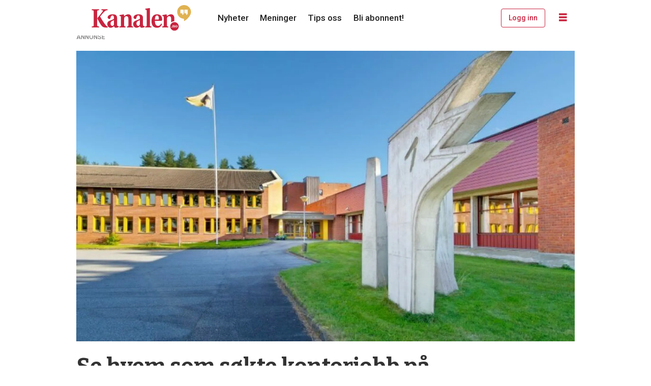

--- FILE ---
content_type: text/html; charset=UTF-8
request_url: https://www.kanalen.no/nyheter/se-hvem-som-sokte-kontorjobb-pa-videregaende/135853
body_size: 21467
content:
<!DOCTYPE html>
<html lang="nb-NO" dir="ltr" class="resp_fonts">

    <head>
                
                <script type="module">
                    import { ClientAPI } from '/view-resources/baseview/public/common/ClientAPI/index.js?v=1768293024-L4';
                    window.labClientAPI = new ClientAPI({
                        pageData: {
                            url: 'https://www.kanalen.no/nyheter/se-hvem-som-sokte-kontorjobb-pa-videregaende/135853',
                            pageType: 'article',
                            pageId: '135853',
                            section: 'nyheter',
                            title: 'Se hvem som søkte kontorjobb på videregående',
                            seotitle: 'Se hvem som søkte kontorjobb på videregående',
                            sometitle: 'Se hvem som søkte kontorjobb på videregående – Kanalen',
                            description: '21 har søkt jobben som assisterende kontorleder ved Nome videregående skole. Samtlige er kvinner, og flere navn har lokal forankring.',
                            seodescription: '21 har søkt jobben som assisterende kontorleder ved Nome videregående skole. Samtlige er kvinner, og flere navn har lokal forankring.',
                            somedescription: 'Nome videregående har lyst ut en 100 prosent stilling som assisterende kontorleder, og hele 21 søknader har kommet inn. Nederst i saken finner du hele',
                            device: 'desktop',
                            cmsVersion: '4.2.15',
                            contentLanguage: 'nb-NO',
                            published: '2023-10-18T04:00:11.000Z',
                            tags: ["nyheter"],
                            bylines: ["Hege Dorholt"],
                            site: {
                                domain: 'https://www.kanalen.no',
                                id: '2',
                                alias: 'kanalen'
                            }
                            // Todo: Add paywall info ...
                        },
                        debug: false
                    });
                </script>

                <title>Se hvem som søkte kontorjobb på videregående</title>
                <meta name="title" content="Se hvem som søkte kontorjobb på videregående">
                <meta name="description" content="21 har søkt jobben som assisterende kontorleder ved Nome videregående skole. Samtlige er kvinner, og flere navn har lokal forankring.">
                <meta http-equiv="Content-Type" content="text/html; charset=utf-8">
                <link rel="canonical" href="https://www.kanalen.no/nyheter/se-hvem-som-sokte-kontorjobb-pa-videregaende/135853">
                <meta name="viewport" content="width=device-width, initial-scale=1">
                
                <meta property="og:type" content="article">
                <meta property="og:title" content="(+) Se hvem som søkte kontorjobb på videregående – Kanalen">
                <meta property="og:description" content="Nome videregående har lyst ut en 100 prosent stilling som assisterende kontorleder, og hele 21 søknader har kommet inn. Nederst i saken finner du hele">
                <meta property="article:published_time" content="2023-10-18T04:00:11.000Z">
                <meta property="article:modified_time" content="2023-10-18T04:00:11.000Z">
                <meta property="article:author" content="Hege Dorholt">
                <meta property="article:tag" content="nyheter">
                <meta property="og:image" content="https://image.kanalen.no/107567.jpg?imageId=107567&panox=0&panoy=0&panow=0&panoh=0&width=1200&height=683">
                <meta property="og:image:width" content="1200">
                <meta property="og:image:height" content="684">
                <meta name="twitter:card" content="summary_large_image">
                
                <meta name="twitter:title" content="(+) Se hvem som søkte kontorjobb på videregående – Kanalen">
                <meta name="twitter:description" content="Nome videregående har lyst ut en 100 prosent stilling som assisterende kontorleder, og hele 21 søknader har kommet inn. Nederst i saken finner du hele">
                <meta name="twitter:image" content="https://image.kanalen.no/107567.jpg?imageId=107567&panox=0&panoy=0&panow=0&panoh=0&width=1200&height=683">
                <link rel="alternate" type="application/json+oembed" href="https://www.kanalen.no/nyheter/se-hvem-som-sokte-kontorjobb-pa-videregaende/135853?lab_viewport=oembed">

                
                
                
                
                <meta property="og:url" content="https://www.kanalen.no/nyheter/se-hvem-som-sokte-kontorjobb-pa-videregaende/135853">
                        <link type="image/x-icon" rel="icon" href="/view-resources/dachser2/public/kanalen/favicon.ico">
                        <link type="image/png" rel="icon" sizes="16x16" href="/view-resources/dachser2/public/kanalen/favicon-16x16.png">
                        <link type="image/png" rel="icon" sizes="32x32" href="/view-resources/dachser2/public/kanalen/favicon-32x32.png">
                        <link type="image/png" rel="icon" sizes="192x192" href="/view-resources/dachser2/public/kanalen/android-chrome-192x192.png">
                        <link type="image/png" rel="icon" sizes="512x512" href="/view-resources/dachser2/public/kanalen/android-chrome-512x512.png">
                        <link type="image/png" rel="apple-touch-icon" sizes="180x180" href="/view-resources/dachser2/public/kanalen/apple-touch-icon.png">
                    
                <link href="https://fonts.googleapis.com/css?family=Merriweather:300,400,700,900" rel="stylesheet" >
                <link rel="stylesheet" href="/view-resources/view/css/grid.css?v=1768293024-L4">
                <link rel="stylesheet" href="/view-resources/view/css/main.css?v=1768293024-L4">
                <link rel="stylesheet" href="/view-resources/view/css/colors.css?v=1768293024-L4">
                <link rel="stylesheet" href="/view-resources/view/css/print.css?v=1768293024-L4" media="print">
                <link rel="stylesheet" href="/view-resources/view/css/foundation-icons/foundation-icons.css?v=1768293024-L4">
                <link rel="stylesheet" href="/view-resources/view/css/site/kanalen.css?v=1768293024-L4">
                <style data-key="custom_properties">
                    :root{--primary: rgba(0,0,0,1);--secondary: rgba(201,36,63,1);--tertiary: rgba(228,180,71,1);--quaternary: rgba(255,255,255,1);--bg-primary: rgba(22,9,0,1);--bg-secondary: rgba(201,36,63,1);--bg-quaternary: rgba(255,255,255,1);--bg-quinary: rgba(47,84,119,1);--bg-tertiary: rgba(228,180,71,1);--bg-senary: rgba(207,192,162,1);--bg-quinary-light: rgba(130,152,173,1);--bg-quinary-dark: rgba(33,59,83,1);--bg-senary-light: rgba(226,217,199,1);--bg-senary-dark: rgba(145,134,113,1);--bg-septenary: rgba(208, 200, 200, 1);--bg-septenary-light: rgba(244,244,244,1);--bg-septenary-dark: rgba(146,140,140,1);--bg-octonary: rgba(38,122,72,1);--bg-octonary-light: rgba(125,175,145,1);--bg-octonary-dark: rgba(27,85,50,1);}
                </style>
                <style data-key="background_colors">
                    .bg-primary {background-color: rgba(22,9,0,1);color: #fff;}.bg-secondary {background-color: rgba(201,36,63,1);color: #fff;}.bg-quaternary {background-color: rgba(255,255,255,1);}.bg-quinary {background-color: rgba(47,84,119,1);color: #fff;}.bg-tertiary {background-color: rgba(228,180,71,1);}.bg-senary {background-color: rgba(207,192,162,1);}.bg-quinary-light {background-color: rgba(130,152,173,1);}.bg-quinary-dark {background-color: rgba(33,59,83,1);color: #fff;}.bg-senary-light {background-color: rgba(226,217,199,1);}.bg-senary-dark {background-color: rgba(145,134,113,1);}.bg-septenary {background-color: rgba(208, 200, 200, 1);}.bg-septenary-light {background-color: rgba(244,244,244,1);}.bg-septenary-dark {background-color: rgba(146,140,140,1);}.bg-octonary {background-color: rgba(38,122,72,1);color: #fff;}.bg-octonary-light {background-color: rgba(125,175,145,1);}.bg-octonary-dark {background-color: rgba(27,85,50,1);color: #fff;}@media (max-width: 1023px) { .color_mobile_bg-primary {background-color: rgba(22,9,0,1);color: #fff;}}@media (max-width: 1023px) { .color_mobile_bg-secondary {background-color: rgba(201,36,63,1);color: #fff;}}@media (max-width: 1023px) { .color_mobile_bg-quaternary {background-color: rgba(255,255,255,1);}}@media (max-width: 1023px) { .color_mobile_bg-quinary {background-color: rgba(47,84,119,1);color: #fff;}}@media (max-width: 1023px) { .color_mobile_bg-tertiary {background-color: rgba(228,180,71,1);}}@media (max-width: 1023px) { .color_mobile_bg-senary {background-color: rgba(207,192,162,1);}}@media (max-width: 1023px) { .color_mobile_bg-quinary-light {background-color: rgba(130,152,173,1);}}@media (max-width: 1023px) { .color_mobile_bg-quinary-dark {background-color: rgba(33,59,83,1);color: #fff;}}@media (max-width: 1023px) { .color_mobile_bg-senary-light {background-color: rgba(226,217,199,1);}}@media (max-width: 1023px) { .color_mobile_bg-senary-dark {background-color: rgba(145,134,113,1);}}@media (max-width: 1023px) { .color_mobile_bg-septenary {background-color: rgba(208, 200, 200, 1);}}@media (max-width: 1023px) { .color_mobile_bg-septenary-light {background-color: rgba(244,244,244,1);}}@media (max-width: 1023px) { .color_mobile_bg-septenary-dark {background-color: rgba(146,140,140,1);}}@media (max-width: 1023px) { .color_mobile_bg-octonary {background-color: rgba(38,122,72,1);color: #fff;}}@media (max-width: 1023px) { .color_mobile_bg-octonary-light {background-color: rgba(125,175,145,1);}}@media (max-width: 1023px) { .color_mobile_bg-octonary-dark {background-color: rgba(27,85,50,1);color: #fff;}}
                </style>
                <style data-key="background_colors_opacity">
                    .bg-primary.op-bg_20 {background-color: rgba(22, 9, 0, 0.2);color: #fff;}.bg-primary.op-bg_40 {background-color: rgba(22, 9, 0, 0.4);color: #fff;}.bg-primary.op-bg_60 {background-color: rgba(22, 9, 0, 0.6);color: #fff;}.bg-primary.op-bg_80 {background-color: rgba(22, 9, 0, 0.8);color: #fff;}.bg-secondary.op-bg_20 {background-color: rgba(201, 36, 63, 0.2);color: #fff;}.bg-secondary.op-bg_40 {background-color: rgba(201, 36, 63, 0.4);color: #fff;}.bg-secondary.op-bg_60 {background-color: rgba(201, 36, 63, 0.6);color: #fff;}.bg-secondary.op-bg_80 {background-color: rgba(201, 36, 63, 0.8);color: #fff;}.bg-quaternary.op-bg_20 {background-color: rgba(255, 255, 255, 0.2);}.bg-quaternary.op-bg_40 {background-color: rgba(255, 255, 255, 0.4);}.bg-quaternary.op-bg_60 {background-color: rgba(255, 255, 255, 0.6);}.bg-quaternary.op-bg_80 {background-color: rgba(255, 255, 255, 0.8);}.bg-quinary.op-bg_20 {background-color: rgba(47, 84, 119, 0.2);color: #fff;}.bg-quinary.op-bg_40 {background-color: rgba(47, 84, 119, 0.4);color: #fff;}.bg-quinary.op-bg_60 {background-color: rgba(47, 84, 119, 0.6);color: #fff;}.bg-quinary.op-bg_80 {background-color: rgba(47, 84, 119, 0.8);color: #fff;}.bg-tertiary.op-bg_20 {background-color: rgba(228, 180, 71, 0.2);}.bg-tertiary.op-bg_40 {background-color: rgba(228, 180, 71, 0.4);}.bg-tertiary.op-bg_60 {background-color: rgba(228, 180, 71, 0.6);}.bg-tertiary.op-bg_80 {background-color: rgba(228, 180, 71, 0.8);}.bg-senary.op-bg_20 {background-color: rgba(207, 192, 162, 0.2);}.bg-senary.op-bg_40 {background-color: rgba(207, 192, 162, 0.4);}.bg-senary.op-bg_60 {background-color: rgba(207, 192, 162, 0.6);}.bg-senary.op-bg_80 {background-color: rgba(207, 192, 162, 0.8);}.bg-quinary-light.op-bg_20 {background-color: rgba(130, 152, 173, 0.2);}.bg-quinary-light.op-bg_40 {background-color: rgba(130, 152, 173, 0.4);}.bg-quinary-light.op-bg_60 {background-color: rgba(130, 152, 173, 0.6);}.bg-quinary-light.op-bg_80 {background-color: rgba(130, 152, 173, 0.8);}.bg-quinary-dark.op-bg_20 {background-color: rgba(33, 59, 83, 0.2);color: #fff;}.bg-quinary-dark.op-bg_40 {background-color: rgba(33, 59, 83, 0.4);color: #fff;}.bg-quinary-dark.op-bg_60 {background-color: rgba(33, 59, 83, 0.6);color: #fff;}.bg-quinary-dark.op-bg_80 {background-color: rgba(33, 59, 83, 0.8);color: #fff;}.bg-senary-light.op-bg_20 {background-color: rgba(226, 217, 199, 0.2);}.bg-senary-light.op-bg_40 {background-color: rgba(226, 217, 199, 0.4);}.bg-senary-light.op-bg_60 {background-color: rgba(226, 217, 199, 0.6);}.bg-senary-light.op-bg_80 {background-color: rgba(226, 217, 199, 0.8);}.bg-senary-dark.op-bg_20 {background-color: rgba(145, 134, 113, 0.2);}.bg-senary-dark.op-bg_40 {background-color: rgba(145, 134, 113, 0.4);}.bg-senary-dark.op-bg_60 {background-color: rgba(145, 134, 113, 0.6);}.bg-senary-dark.op-bg_80 {background-color: rgba(145, 134, 113, 0.8);}.bg-septenary.op-bg_20 {background-color: rgba(208, 200, 200, 0.2);}.bg-septenary.op-bg_40 {background-color: rgba(208, 200, 200, 0.4);}.bg-septenary.op-bg_60 {background-color: rgba(208, 200, 200, 0.6);}.bg-septenary.op-bg_80 {background-color: rgba(208, 200, 200, 0.8);}.bg-septenary-light.op-bg_20 {background-color: rgba(244, 244, 244, 0.2);}.bg-septenary-light.op-bg_40 {background-color: rgba(244, 244, 244, 0.4);}.bg-septenary-light.op-bg_60 {background-color: rgba(244, 244, 244, 0.6);}.bg-septenary-light.op-bg_80 {background-color: rgba(244, 244, 244, 0.8);}.bg-septenary-dark.op-bg_20 {background-color: rgba(146, 140, 140, 0.2);}.bg-septenary-dark.op-bg_40 {background-color: rgba(146, 140, 140, 0.4);}.bg-septenary-dark.op-bg_60 {background-color: rgba(146, 140, 140, 0.6);}.bg-septenary-dark.op-bg_80 {background-color: rgba(146, 140, 140, 0.8);}.bg-octonary.op-bg_20 {background-color: rgba(38, 122, 72, 0.2);color: #fff;}.bg-octonary.op-bg_40 {background-color: rgba(38, 122, 72, 0.4);color: #fff;}.bg-octonary.op-bg_60 {background-color: rgba(38, 122, 72, 0.6);color: #fff;}.bg-octonary.op-bg_80 {background-color: rgba(38, 122, 72, 0.8);color: #fff;}.bg-octonary-light.op-bg_20 {background-color: rgba(125, 175, 145, 0.2);}.bg-octonary-light.op-bg_40 {background-color: rgba(125, 175, 145, 0.4);}.bg-octonary-light.op-bg_60 {background-color: rgba(125, 175, 145, 0.6);}.bg-octonary-light.op-bg_80 {background-color: rgba(125, 175, 145, 0.8);}.bg-octonary-dark.op-bg_20 {background-color: rgba(27, 85, 50, 0.2);color: #fff;}.bg-octonary-dark.op-bg_40 {background-color: rgba(27, 85, 50, 0.4);color: #fff;}.bg-octonary-dark.op-bg_60 {background-color: rgba(27, 85, 50, 0.6);color: #fff;}.bg-octonary-dark.op-bg_80 {background-color: rgba(27, 85, 50, 0.8);color: #fff;}@media (max-width: 1023px) { .color_mobile_bg-primary.op-bg_20 {background-color: rgba(22, 9, 0, 0.2);color: #fff;}}@media (max-width: 1023px) { .color_mobile_bg-primary.op-bg_40 {background-color: rgba(22, 9, 0, 0.4);color: #fff;}}@media (max-width: 1023px) { .color_mobile_bg-primary.op-bg_60 {background-color: rgba(22, 9, 0, 0.6);color: #fff;}}@media (max-width: 1023px) { .color_mobile_bg-primary.op-bg_80 {background-color: rgba(22, 9, 0, 0.8);color: #fff;}}@media (max-width: 1023px) { .color_mobile_bg-secondary.op-bg_20 {background-color: rgba(201, 36, 63, 0.2);color: #fff;}}@media (max-width: 1023px) { .color_mobile_bg-secondary.op-bg_40 {background-color: rgba(201, 36, 63, 0.4);color: #fff;}}@media (max-width: 1023px) { .color_mobile_bg-secondary.op-bg_60 {background-color: rgba(201, 36, 63, 0.6);color: #fff;}}@media (max-width: 1023px) { .color_mobile_bg-secondary.op-bg_80 {background-color: rgba(201, 36, 63, 0.8);color: #fff;}}@media (max-width: 1023px) { .color_mobile_bg-quaternary.op-bg_20 {background-color: rgba(255, 255, 255, 0.2);}}@media (max-width: 1023px) { .color_mobile_bg-quaternary.op-bg_40 {background-color: rgba(255, 255, 255, 0.4);}}@media (max-width: 1023px) { .color_mobile_bg-quaternary.op-bg_60 {background-color: rgba(255, 255, 255, 0.6);}}@media (max-width: 1023px) { .color_mobile_bg-quaternary.op-bg_80 {background-color: rgba(255, 255, 255, 0.8);}}@media (max-width: 1023px) { .color_mobile_bg-quinary.op-bg_20 {background-color: rgba(47, 84, 119, 0.2);color: #fff;}}@media (max-width: 1023px) { .color_mobile_bg-quinary.op-bg_40 {background-color: rgba(47, 84, 119, 0.4);color: #fff;}}@media (max-width: 1023px) { .color_mobile_bg-quinary.op-bg_60 {background-color: rgba(47, 84, 119, 0.6);color: #fff;}}@media (max-width: 1023px) { .color_mobile_bg-quinary.op-bg_80 {background-color: rgba(47, 84, 119, 0.8);color: #fff;}}@media (max-width: 1023px) { .color_mobile_bg-tertiary.op-bg_20 {background-color: rgba(228, 180, 71, 0.2);}}@media (max-width: 1023px) { .color_mobile_bg-tertiary.op-bg_40 {background-color: rgba(228, 180, 71, 0.4);}}@media (max-width: 1023px) { .color_mobile_bg-tertiary.op-bg_60 {background-color: rgba(228, 180, 71, 0.6);}}@media (max-width: 1023px) { .color_mobile_bg-tertiary.op-bg_80 {background-color: rgba(228, 180, 71, 0.8);}}@media (max-width: 1023px) { .color_mobile_bg-senary.op-bg_20 {background-color: rgba(207, 192, 162, 0.2);}}@media (max-width: 1023px) { .color_mobile_bg-senary.op-bg_40 {background-color: rgba(207, 192, 162, 0.4);}}@media (max-width: 1023px) { .color_mobile_bg-senary.op-bg_60 {background-color: rgba(207, 192, 162, 0.6);}}@media (max-width: 1023px) { .color_mobile_bg-senary.op-bg_80 {background-color: rgba(207, 192, 162, 0.8);}}@media (max-width: 1023px) { .color_mobile_bg-quinary-light.op-bg_20 {background-color: rgba(130, 152, 173, 0.2);}}@media (max-width: 1023px) { .color_mobile_bg-quinary-light.op-bg_40 {background-color: rgba(130, 152, 173, 0.4);}}@media (max-width: 1023px) { .color_mobile_bg-quinary-light.op-bg_60 {background-color: rgba(130, 152, 173, 0.6);}}@media (max-width: 1023px) { .color_mobile_bg-quinary-light.op-bg_80 {background-color: rgba(130, 152, 173, 0.8);}}@media (max-width: 1023px) { .color_mobile_bg-quinary-dark.op-bg_20 {background-color: rgba(33, 59, 83, 0.2);color: #fff;}}@media (max-width: 1023px) { .color_mobile_bg-quinary-dark.op-bg_40 {background-color: rgba(33, 59, 83, 0.4);color: #fff;}}@media (max-width: 1023px) { .color_mobile_bg-quinary-dark.op-bg_60 {background-color: rgba(33, 59, 83, 0.6);color: #fff;}}@media (max-width: 1023px) { .color_mobile_bg-quinary-dark.op-bg_80 {background-color: rgba(33, 59, 83, 0.8);color: #fff;}}@media (max-width: 1023px) { .color_mobile_bg-senary-light.op-bg_20 {background-color: rgba(226, 217, 199, 0.2);}}@media (max-width: 1023px) { .color_mobile_bg-senary-light.op-bg_40 {background-color: rgba(226, 217, 199, 0.4);}}@media (max-width: 1023px) { .color_mobile_bg-senary-light.op-bg_60 {background-color: rgba(226, 217, 199, 0.6);}}@media (max-width: 1023px) { .color_mobile_bg-senary-light.op-bg_80 {background-color: rgba(226, 217, 199, 0.8);}}@media (max-width: 1023px) { .color_mobile_bg-senary-dark.op-bg_20 {background-color: rgba(145, 134, 113, 0.2);}}@media (max-width: 1023px) { .color_mobile_bg-senary-dark.op-bg_40 {background-color: rgba(145, 134, 113, 0.4);}}@media (max-width: 1023px) { .color_mobile_bg-senary-dark.op-bg_60 {background-color: rgba(145, 134, 113, 0.6);}}@media (max-width: 1023px) { .color_mobile_bg-senary-dark.op-bg_80 {background-color: rgba(145, 134, 113, 0.8);}}@media (max-width: 1023px) { .color_mobile_bg-septenary.op-bg_20 {background-color: rgba(208, 200, 200, 0.2);}}@media (max-width: 1023px) { .color_mobile_bg-septenary.op-bg_40 {background-color: rgba(208, 200, 200, 0.4);}}@media (max-width: 1023px) { .color_mobile_bg-septenary.op-bg_60 {background-color: rgba(208, 200, 200, 0.6);}}@media (max-width: 1023px) { .color_mobile_bg-septenary.op-bg_80 {background-color: rgba(208, 200, 200, 0.8);}}@media (max-width: 1023px) { .color_mobile_bg-septenary-light.op-bg_20 {background-color: rgba(244, 244, 244, 0.2);}}@media (max-width: 1023px) { .color_mobile_bg-septenary-light.op-bg_40 {background-color: rgba(244, 244, 244, 0.4);}}@media (max-width: 1023px) { .color_mobile_bg-septenary-light.op-bg_60 {background-color: rgba(244, 244, 244, 0.6);}}@media (max-width: 1023px) { .color_mobile_bg-septenary-light.op-bg_80 {background-color: rgba(244, 244, 244, 0.8);}}@media (max-width: 1023px) { .color_mobile_bg-septenary-dark.op-bg_20 {background-color: rgba(146, 140, 140, 0.2);}}@media (max-width: 1023px) { .color_mobile_bg-septenary-dark.op-bg_40 {background-color: rgba(146, 140, 140, 0.4);}}@media (max-width: 1023px) { .color_mobile_bg-septenary-dark.op-bg_60 {background-color: rgba(146, 140, 140, 0.6);}}@media (max-width: 1023px) { .color_mobile_bg-septenary-dark.op-bg_80 {background-color: rgba(146, 140, 140, 0.8);}}@media (max-width: 1023px) { .color_mobile_bg-octonary.op-bg_20 {background-color: rgba(38, 122, 72, 0.2);color: #fff;}}@media (max-width: 1023px) { .color_mobile_bg-octonary.op-bg_40 {background-color: rgba(38, 122, 72, 0.4);color: #fff;}}@media (max-width: 1023px) { .color_mobile_bg-octonary.op-bg_60 {background-color: rgba(38, 122, 72, 0.6);color: #fff;}}@media (max-width: 1023px) { .color_mobile_bg-octonary.op-bg_80 {background-color: rgba(38, 122, 72, 0.8);color: #fff;}}@media (max-width: 1023px) { .color_mobile_bg-octonary-light.op-bg_20 {background-color: rgba(125, 175, 145, 0.2);}}@media (max-width: 1023px) { .color_mobile_bg-octonary-light.op-bg_40 {background-color: rgba(125, 175, 145, 0.4);}}@media (max-width: 1023px) { .color_mobile_bg-octonary-light.op-bg_60 {background-color: rgba(125, 175, 145, 0.6);}}@media (max-width: 1023px) { .color_mobile_bg-octonary-light.op-bg_80 {background-color: rgba(125, 175, 145, 0.8);}}@media (max-width: 1023px) { .color_mobile_bg-octonary-dark.op-bg_20 {background-color: rgba(27, 85, 50, 0.2);color: #fff;}}@media (max-width: 1023px) { .color_mobile_bg-octonary-dark.op-bg_40 {background-color: rgba(27, 85, 50, 0.4);color: #fff;}}@media (max-width: 1023px) { .color_mobile_bg-octonary-dark.op-bg_60 {background-color: rgba(27, 85, 50, 0.6);color: #fff;}}@media (max-width: 1023px) { .color_mobile_bg-octonary-dark.op-bg_80 {background-color: rgba(27, 85, 50, 0.8);color: #fff;}}
                </style>
                <style data-key="border_colors">
                    .border-bg-primary{--border-color: var(--bg-primary);}.mobile_border-bg-primary{--mobile-border-color: var(--bg-primary);}.border-bg-secondary{--border-color: var(--bg-secondary);}.mobile_border-bg-secondary{--mobile-border-color: var(--bg-secondary);}.border-bg-quaternary{--border-color: var(--bg-quaternary);}.mobile_border-bg-quaternary{--mobile-border-color: var(--bg-quaternary);}.border-bg-quinary{--border-color: var(--bg-quinary);}.mobile_border-bg-quinary{--mobile-border-color: var(--bg-quinary);}.border-bg-tertiary{--border-color: var(--bg-tertiary);}.mobile_border-bg-tertiary{--mobile-border-color: var(--bg-tertiary);}.border-bg-senary{--border-color: var(--bg-senary);}.mobile_border-bg-senary{--mobile-border-color: var(--bg-senary);}.border-bg-quinary-light{--border-color: var(--bg-quinary-light);}.mobile_border-bg-quinary-light{--mobile-border-color: var(--bg-quinary-light);}.border-bg-quinary-dark{--border-color: var(--bg-quinary-dark);}.mobile_border-bg-quinary-dark{--mobile-border-color: var(--bg-quinary-dark);}.border-bg-senary-light{--border-color: var(--bg-senary-light);}.mobile_border-bg-senary-light{--mobile-border-color: var(--bg-senary-light);}.border-bg-senary-dark{--border-color: var(--bg-senary-dark);}.mobile_border-bg-senary-dark{--mobile-border-color: var(--bg-senary-dark);}.border-bg-septenary{--border-color: var(--bg-septenary);}.mobile_border-bg-septenary{--mobile-border-color: var(--bg-septenary);}.border-bg-septenary-light{--border-color: var(--bg-septenary-light);}.mobile_border-bg-septenary-light{--mobile-border-color: var(--bg-septenary-light);}.border-bg-septenary-dark{--border-color: var(--bg-septenary-dark);}.mobile_border-bg-septenary-dark{--mobile-border-color: var(--bg-septenary-dark);}.border-bg-octonary{--border-color: var(--bg-octonary);}.mobile_border-bg-octonary{--mobile-border-color: var(--bg-octonary);}.border-bg-octonary-light{--border-color: var(--bg-octonary-light);}.mobile_border-bg-octonary-light{--mobile-border-color: var(--bg-octonary-light);}.border-bg-octonary-dark{--border-color: var(--bg-octonary-dark);}.mobile_border-bg-octonary-dark{--mobile-border-color: var(--bg-octonary-dark);}
                </style>
                <style data-key="font_colors">
                    .primary {color: rgba(0,0,0,1) !important;}.secondary {color: rgba(201,36,63,1) !important;}.tertiary {color: rgba(228,180,71,1) !important;}.quaternary {color: rgba(255,255,255,1) !important;}@media (max-width: 1023px) { .color_mobile_primary {color: rgba(0,0,0,1) !important;}}@media (max-width: 1023px) { .color_mobile_secondary {color: rgba(201,36,63,1) !important;}}@media (max-width: 1023px) { .color_mobile_tertiary {color: rgba(228,180,71,1) !important;}}@media (max-width: 1023px) { .color_mobile_quaternary {color: rgba(255,255,255,1) !important;}}
                </style>
                <style data-key="image_gradient">
                    .image-gradient-bg-primary{--background-color: var(--bg-primary);}.color_mobile_image-gradient-bg-primary{--mobile-background-color: var(--bg-primary);}.image-gradient-bg-secondary{--background-color: var(--bg-secondary);}.color_mobile_image-gradient-bg-secondary{--mobile-background-color: var(--bg-secondary);}.image-gradient-bg-quaternary{--background-color: var(--bg-quaternary);}.color_mobile_image-gradient-bg-quaternary{--mobile-background-color: var(--bg-quaternary);}.image-gradient-bg-quinary{--background-color: var(--bg-quinary);}.color_mobile_image-gradient-bg-quinary{--mobile-background-color: var(--bg-quinary);}.image-gradient-bg-tertiary{--background-color: var(--bg-tertiary);}.color_mobile_image-gradient-bg-tertiary{--mobile-background-color: var(--bg-tertiary);}.image-gradient-bg-senary{--background-color: var(--bg-senary);}.color_mobile_image-gradient-bg-senary{--mobile-background-color: var(--bg-senary);}.image-gradient-bg-quinary-light{--background-color: var(--bg-quinary-light);}.color_mobile_image-gradient-bg-quinary-light{--mobile-background-color: var(--bg-quinary-light);}.image-gradient-bg-quinary-dark{--background-color: var(--bg-quinary-dark);}.color_mobile_image-gradient-bg-quinary-dark{--mobile-background-color: var(--bg-quinary-dark);}.image-gradient-bg-senary-light{--background-color: var(--bg-senary-light);}.color_mobile_image-gradient-bg-senary-light{--mobile-background-color: var(--bg-senary-light);}.image-gradient-bg-senary-dark{--background-color: var(--bg-senary-dark);}.color_mobile_image-gradient-bg-senary-dark{--mobile-background-color: var(--bg-senary-dark);}.image-gradient-bg-septenary{--background-color: var(--bg-septenary);}.color_mobile_image-gradient-bg-septenary{--mobile-background-color: var(--bg-septenary);}.image-gradient-bg-septenary-light{--background-color: var(--bg-septenary-light);}.color_mobile_image-gradient-bg-septenary-light{--mobile-background-color: var(--bg-septenary-light);}.image-gradient-bg-septenary-dark{--background-color: var(--bg-septenary-dark);}.color_mobile_image-gradient-bg-septenary-dark{--mobile-background-color: var(--bg-septenary-dark);}.image-gradient-bg-octonary{--background-color: var(--bg-octonary);}.color_mobile_image-gradient-bg-octonary{--mobile-background-color: var(--bg-octonary);}.image-gradient-bg-octonary-light{--background-color: var(--bg-octonary-light);}.color_mobile_image-gradient-bg-octonary-light{--mobile-background-color: var(--bg-octonary-light);}.image-gradient-bg-octonary-dark{--background-color: var(--bg-octonary-dark);}.color_mobile_image-gradient-bg-octonary-dark{--mobile-background-color: var(--bg-octonary-dark);}
                </style>
                <style data-key="custom_css_variables">
                :root {
                    --lab_page_width: 1003px;
                    --lab_columns_gutter: 11px;
                    --space-top: 0;
                    --space-top-adnuntiusAd: ;
                }

                @media(max-width: 767px) {
                    :root {
                        --lab_columns_gutter: 10px;
                    }
                }

                @media(min-width: 767px) {
                    :root {
                    }
                }
                </style>
<script src="/view-resources/public/common/JWTCookie.js?v=1768293024-L4"></script>
<script src="/view-resources/public/common/Paywall.js?v=1768293024-L4"></script>
                <script>
                window.Dac = window.Dac || {};
                (function () {
                    if (navigator) {
                        window.Dac.clientData = {
                            language: navigator.language,
                            userAgent: navigator.userAgent,
                            innerWidth: window.innerWidth,
                            innerHeight: window.innerHeight,
                            deviceByMediaQuery: getDeviceByMediaQuery(),
                            labDevice: 'desktop', // Device from labrador
                            device: 'desktop', // Device from varnish
                            paywall: {
                                isAuthenticated: isPaywallAuthenticated(),
                                toggleAuthenticatedContent: toggleAuthenticatedContent,
                                requiredProducts: [],
                            },
                            page: {
                                id: '135853',
                                extId: 'kanalen-16258'
                            },
                            siteAlias: 'kanalen',
                            debug: window.location.href.includes('debug=1')
                        };
                        function getDeviceByMediaQuery() {
                            if (window.matchMedia('(max-width: 767px)').matches) return 'mobile';
                            if (window.matchMedia('(max-width: 1023px)').matches) return 'tablet';
                            return 'desktop';
                        }

                        function isPaywallAuthenticated() {
                            if (window.Dac && window.Dac.JWTCookie) {
                                var JWTCookie = new Dac.JWTCookie({ debug: false });
                                return JWTCookie.isAuthenticated();
                            }
                            return false;
                        }

                        function toggleAuthenticatedContent(settings) {
                            if (!window.Dac || !window.Dac.Paywall) {
                                return;
                            }
                            var Paywall = new Dac.Paywall();
                            var updateDOM = Paywall.updateDOM;

                            if(settings && settings.displayUserName) {
                                var userName = Paywall.getUserName().then((userName) => {
                                    updateDOM(userName !== false, userName, settings.optionalGreetingText);
                                });
                            } else {
                                updateDOM(window.Dac.clientData.paywall.isAuthenticated);
                            }
                        }
                    }
                }());
                </script>

                    <script type="module" src="/view-resources/baseview/public/common/baseview/moduleHandlers.js?v=1768293024-L4" data-cookieconsent="ignore"></script>

                        <script async src="https://securepubads.g.doubleclick.net/tag/js/gpt.js"></script>
                        <script>
                            window.googletag = window.googletag || {cmd: []};

                            googletag.cmd.push(function() {
                                var handleAsTablet = (Dac.clientData.device === 'tablet' || Dac.clientData.innerWidth < 1316);

                                if (!(handleAsTablet && '' === 'true')) {
                                    googletag
                                        .defineSlot('/23200288666/kanalen/toppbanner', [[980,300]], 'kanalen/toppbanner')
                                        .addService(googletag.pubads());
                                }
                                if (!(handleAsTablet && '' === 'true')) {
                                    googletag
                                        .defineSlot('/23200288666/kanalen/banner1', [[980,150], [980,300], [980,600]], 'kanalen/banner1')
                                        .addService(googletag.pubads());
                                }
                                if (!(handleAsTablet && '' === 'true')) {
                                    googletag
                                        .defineSlot('/23200288666/kanalen/banner2', [[980,150], [980,300], [980,600]], 'kanalen/banner2')
                                        .addService(googletag.pubads());
                                }
                                if (!(handleAsTablet && '' === 'true')) {
                                    googletag
                                        .defineSlot('/23200288666/kanalen/banner3', [[980,150], [980,300], [980,600]], 'kanalen/banner3')
                                        .addService(googletag.pubads());
                                }
                                if (!(handleAsTablet && '' === 'true')) {
                                    googletag
                                        .defineSlot('/23200288666/kanalen/banner5', [[980,150], [980,300], [980,600]], 'kanalen/banner5')
                                        .addService(googletag.pubads());
                                }
                                if (!(handleAsTablet && '' === 'true')) {
                                    googletag
                                        .defineSlot('/23200288666/kanalen/banner6', [[980,150], [980,300], [980,600]], 'kanalen/banner6')
                                        .addService(googletag.pubads());
                                }

                                googletag.pubads().setTargeting("env", "prod");
                                googletag.pubads().setTargeting("site", "kanalen");
                                googletag.pubads().setTargeting("section", "nyheter");
                                googletag.pubads().setTargeting("context", "article");
                                googletag.pubads().setTargeting("tags", "nyheter");

                                var useLadyLoading = true || false;
                                if (useLadyLoading) {
                                    googletag.pubads().enableLazyLoad({
                                        fetchMarginPercent: 30 || 150, // Fetch ad content when it is within 1.5 viewports of the visible area
                                        renderMarginPercent: 30 || 150,  // Render ads when they are within 1.5 viewports of the visible area
                                        mobileScaling: 2.0
                                    });
                                }
                                
                                googletag.pubads().enableSingleRequest();
                                googletag.pubads().collapseEmptyDivs();
                                googletag.enableServices();
                            });
                        </script>
                <link href="https://fonts.googleapis.com/css?family=Roboto:500italic,italic,700,700italic,300,300italic,500,regular" rel="stylesheet" >
                <link href="https://fonts.googleapis.com/css?family=Playfair+Display:500italic,500,700,700italic,800,800italic,900" rel="stylesheet" >
                <link href="https://fonts.googleapis.com/css?family=Cabin:500italic,500,700,700italic" rel="stylesheet" >
                <link href="https://fonts.googleapis.com/css?family=Bitter:regular,700,800,500" rel="stylesheet" >
                <style id="dachser-vieweditor-styles">
                    body { font-family: "Roboto"; font-weight: 500; font-style: normal; }
                    .articleHeader .headline { font-family: "Bitter"; font-weight: 700; font-style: normal; }
                    article.column .content .headline { font-family: "Bitter"; font-weight: 700; font-style: normal; }
                    .bodytext { font-family: "Roboto"; font-weight: normal; font-style: normal; }@media (max-width: 767px) { .resp_fonts .bodytext {font-size: calc(0.262vw * 19); } }
                    article .bodytext .caption figcaption { font-family: "Roboto"; font-weight: 300; font-style: normal; font-size: 1rem; }@media (max-width: 767px) { .resp_fonts article .bodytext .caption figcaption {font-size: calc(0.262vw * 17); line-height: 0.9; } }
                    article .articleHeader .caption figcaption { font-family: "Roboto"; font-weight: 300; font-style: normal; font-size: 1.0625rem; }@media (max-width: 767px) { .resp_fonts article .articleHeader .caption figcaption {font-size: calc(0.262vw * 16); line-height: 0.9; } }
                    .factbox .fact { font-family: "Roboto"; font-weight: 300; font-style: normal; font-size: 1rem; }@media (max-width: 767px) { .resp_fonts .factbox .fact {font-size: calc(0.262vw * 17); } }
                    .articleHeader .subtitle { font-family: "Roboto"; font-weight: 300; font-style: normal; }@media (max-width: 767px) { .resp_fonts .articleHeader .subtitle {font-size: calc(0.262vw * 20); } }
                    article.column .content .kicker { font-family: "Roboto"; font-weight: 300; font-style: normal; }
                    .font-Roboto { font-family: "Roboto" !important; }
                    .font-Roboto.font-weight-bold { font-weight: 700 !important; }
                    .font-Roboto.font-weight-light { font-weight: 300 !important; }
                    .font-Roboto.font-weight-normal { font-weight: 500 !important; }
                    .font-PlayfairDisplay { font-family: "Playfair Display" !important; }
                    .font-PlayfairDisplay.font-weight-normal { font-weight: 500 !important; }
                    .font-PlayfairDisplay.font-weight-bold { font-weight: 700 !important; }
                    .font-PlayfairDisplay.font-weight-black { font-weight: 800 !important; }
                    .font-Cabin { font-family: "Cabin" !important; }
                    .font-Cabin.font-weight-normal { font-weight: 500 !important; }
                    .font-Cabin.font-weight-bold { font-weight: 700 !important; }
                    .font-Bitter { font-family: "Bitter" !important; }
                    .font-Bitter.font-weight-normal { font-weight: normal !important; }
                    .font-Bitter.font-weight-bold { font-weight: 700 !important; }
                    .font-Bitter.font-weight-black { font-weight: 800 !important; }
                </style>
                <style id="css_variables"></style>
                <script>
                    window.dachserData = {
                        _data: {},
                        _instances: {},
                        get: function(key) {
                            return dachserData._data[key] || null;
                        },
                        set: function(key, value) {
                            dachserData._data[key] = value;
                        },
                        push: function(key, value) {
                            if (!dachserData._data[key]) {
                                dachserData._data[key] = [];
                            }
                            dachserData._data[key].push(value);
                        },
                        setInstance: function(key, identifier, instance) {
                            if (!dachserData._instances[key]) {
                                dachserData._instances[key] = {};
                            }
                            dachserData._instances[key][identifier] = instance;
                        },
                        getInstance: function(key, identifier) {
                            return dachserData._instances[key] ? dachserData._instances[key][identifier] || null : null;
                        },
                        reflow: () => {}
                    };
                </script>
                

                <script type="application/ld+json">
                [{"@context":"http://schema.org","@type":"WebSite","name":"kanalen","url":"https://www.kanalen.no"},{"@context":"https://schema.org","@type":"NewsArticle","headline":"Se hvem som søkte kontorjobb på videregående","description":"21 har søkt jobben som assisterende kontorleder ved Nome videregående skole. Samtlige er kvinner, og flere navn har lokal forankring.","mainEntityOfPage":{"@id":"https://www.kanalen.no/nyheter/se-hvem-som-sokte-kontorjobb-pa-videregaende/135853"},"availableLanguage":[{"@type":"Language","alternateName":"nb-NO"}],"image":["https://image.kanalen.no/?imageId=107567&width=1200"],"keywords":"nyheter","author":[{"@type":"Person","name":"Hege Dorholt","email":"hege@kanalen.no"}],"publisher":{"@type":"Organization","name":"kanalen","logo":{"@type":"ImageObject","url":"/view-resources/dachser2/public/kanalen/kanalen_no_snakkeboble.svg"}},"datePublished":"2023-10-18T04:00:11.000Z","dateModified":"2023-10-18T04:00:11.000Z","isAccessibleForFree":true,"hasPart":{"@type":"WebPageElement","isAccessibleForFree":false,"cssSelector":".teaserContent"}}]
                </script>                
                
                
                



        <meta property="article:section" content="nyheter">
<script>
var k5aMeta = { "paid": 1, "paywall": (Dac.clientData.paywall.isAuthenticated ? "open" : "hard"), "author": ["Hege Dorholt"], "tag": ["nyheter"], "title": "Se hvem som søkte kontorjobb på videregående", "teasertitle": "Se hvem som søkte kontorjobb på videregående", "kicker": "", "url": "https://www.kanalen.no/a/135853", "login": (Dac.clientData.paywall.isAuthenticated ? 1 : 0), "subscriber": (Dac.clientData.paywall.isAuthenticated ? 1 : 0), "subscriberId": (Dac.clientData.subscriberId ? `"${ Dac.clientData.subscriberId }"` : "") };
</script>
                <script src="//cl.k5a.io/6156b8c81b4d741e051f44c2.js" async></script>

                <script src="https://cl-eu4.k5a.io/6405dc632ac7dc14bf32ef22.js" async></script>

        <style>
            :root {
                
                
            }
        </style>
        
        
    </head>

    <body class="l4 article site_kanalen section_nyheter has-paywall"
        
        
        >

        
        <script>
        document.addEventListener("DOMContentLoaded", (event) => {
            setScrollbarWidth();
            window.addEventListener('resize', setScrollbarWidth);
        });
        function setScrollbarWidth() {
            const root = document.querySelector(':root');
            const width = (window.innerWidth - document.body.offsetWidth < 21) ? window.innerWidth - document.body.offsetWidth : 15;
            root.style.setProperty('--lab-scrollbar-width', `${ width }px`);
        }
        </script>

        
        <a href="#main" class="skip-link">Jump to main content</a>

        <header class="pageElement pageHeader">
    <div class="section mainline grid-fixed grid-align-center">
    <div class="row">
<figure class="logo">
    <a href=" //kanalen.no" aria-label="Gå til forside">
        <img src="/view-resources/dachser2/public/kanalen/kanalen_no_snakkeboble.svg"
            alt="Gå til forside. Logo, kanalen.no"
            width="246"
            >
    </a>
</figure>
<nav class="navigation mainMenu dac-hidden-desktop-down grid-vas-center grid-align-end grid">
	<ul class="menu-list">
			<li class="first-list-item ">
				<a href="/tag/nyheter" target="_self">Nyheter</a>
			</li>
			<li class="first-list-item ">
				<a href="/meninger" target="_self">Meninger</a>
			</li>
			<li class="first-list-item ">
				<a href="/om-kanalen/tips-oss" target="_self">Tips oss</a>
			</li>
			<li class="first-list-item ">
				<a href="/bli-abonnent" target="_self">Bli abonnent!</a>
			</li>
	</ul>
</nav>



	<script>
		(function () {
			const menuLinks = document.querySelectorAll(`nav.mainMenu ul li a`);
			for (let i = 0; i < menuLinks.length; i++) {
				const link = menuLinks[i].pathname;
				if (link === window.location.pathname) {
					menuLinks[i].parentElement.classList.add('lab-link-active');
				} else {
					menuLinks[i].parentElement.classList.remove('lab-link-active');
				}
			}
		})();
	</script>

<nav class="navigation topBarMenu grid-vas-center grid-align-end grid">
	<ul class="menu-list">
			<li class="first-list-item dac-hidden-desktop-up">
				<a href="/bli-abonnent" target="_self">Bli abonnent</a>
			</li>
			<li class="first-list-item btn-login dac-paywall-not-authenticated">
				<a href="https://api.kanalen.no/paywall/login?siteAlias=kanalen&contentUrl=https%3A%2F%2Fkanalen.no%2F" target="_self">Logg inn</a>
			</li>
			<li class="first-list-item btn-login dac-paywall-authenticated">
				<a href="https://kanalen-s4.azurewebsites.net/Customer" target="_self">Min side</a>
			</li>
	</ul>
</nav>



	<script>
		(function () {
			const menuLinks = document.querySelectorAll(`nav.topBarMenu ul li a`);
			for (let i = 0; i < menuLinks.length; i++) {
				const link = menuLinks[i].pathname;
				if (link === window.location.pathname) {
					menuLinks[i].parentElement.classList.add('lab-link-active');
				} else {
					menuLinks[i].parentElement.classList.remove('lab-link-active');
				}
			}
		})();
	</script>

<div class="hamburger to-be-expanded grid-float-right" data-id="pageElements-7">
    <div class="positionRelative">
        <span class="hamburger-button hamburger-expander ">
            <button class="burger-btn" aria-label="Åpne meny" aria-expanded="false" aria-controls="hamburger-container" aria-haspopup="menu">
                    <i class="open fi-list"></i>
                    <i class="close fi-x"></i>
            </button>
        </span>
            <div class="hamburger-container" id="hamburger-container">        
                <div data-id="pageElements-8" class="search visible">

        <button class="search-button" aria-label="Søk" >
                <i class="open fi-magnifying-glass"></i>
                <i class="close fi-x"></i>
        </button>

    <form class="search-container" action="/cse" method="get" role="search">
        <label for="search-input-8" class="visuallyhidden">Søk</label>
        <input type="text" id="search-input-8" name="q" placeholder="Søk...">
    </form>
</div>

    <script>
        if (document.querySelector('[data-id="pageElements-8"] .search-button')) {
            document.querySelector('[data-id="pageElements-8"] .search-button').addEventListener('click', (event) => {
                document.querySelector('[data-id="pageElements-8"] .search-container').submit();
            }, false);
        }
    </script>
<div class="section dropdown-container">
<nav class="navigation dropdownMenu dac-hidden-desktop-down">
	<ul class="menu-list">
			<li class="first-list-item has-children">
				<span tabindex="0">Kategorier</span>
				<ul class="children">
					<li class="">
						<a href="/tag/nyheter" target="_self">Nyheter</a>
					</li>
					<li class="">
						<a href="/meninger" target="_self">Meninger</a>
					</li>
					<li class="">
						<a href="/tag/sport" target="_self">Sport</a>
					</li>
					<li class="">
						<a href="/tag/kultur" target="_self">Kultur</a>
					</li>
					<li class="">
						<a href="/video" target="_self">Video</a>
					</li>
				</ul>
			</li>
			<li class="first-list-item has-children">
				<span tabindex="0">Kanalen</span>
				<ul class="children">
					<li class="">
						<a href="/om-kanalen/om-oss" target="_self">Om oss</a>
					</li>
					<li class="">
						<a href="/annonsere" target="_self">Annonsere</a>
					</li>
					<li class="">
						<a href="/plakater-og-trykk" target="_self">Plakater</a>
					</li>
					<li class="">
						<a href="/om-kanalen/kontakt-oss" target="_self">Kontakt oss</a>
					</li>
				</ul>
			</li>
			<li class="first-list-item has-children">
				<span tabindex="0">Tjenester</span>
				<ul class="children">
					<li class="">
						<a href="/kalender" target="_self">Kalender</a>
					</li>
					<li class="">
						<a href="/gratulasjoner" target="_self">Gratulasjoner</a>
					</li>
					<li class="">
						<a href="/gavekort" target="_self">Gavekort</a>
					</li>
					<li class="">
						<a href="https://www.kanalen.no/dodsannonser/dodsannonser/107220" target="_self">Dødsannonser</a>
					</li>
					<li class="">
						<a href="https://www.kanalen.no/kryssord" target="_self">Kryssord og oppgaver</a>
					</li>
				</ul>
			</li>
	</ul>
</nav>



	<script>
		(function () {
			const menuLinks = document.querySelectorAll(`nav.dropdownMenu ul li a`);
			for (let i = 0; i < menuLinks.length; i++) {
				const link = menuLinks[i].pathname;
				if (link === window.location.pathname) {
					menuLinks[i].parentElement.classList.add('lab-link-active');
				} else {
					menuLinks[i].parentElement.classList.remove('lab-link-active');
				}
			}
		})();
	</script>

<div class="section right-section-desktop dac-hidden-desktop-down">
    <img src="https:&#x2F;&#x2F;www.buyandread.com&#x2F;static&#x2F;thumbnail&#x2F;kanalen&#x2F;kanalen.jpg" class="" width="230"  alt=""/>
<nav class="navigation customMenu1">
	<ul class="menu-list">
			<li class="first-list-item ">
				<a href="https://www.kanalen.no/e-avis" target="_self">Les som e-avis</a>
			</li>
			<li class="first-list-item ">
				<a href="https://www.kanalen.no/e-avis" target="_self">Gå til arkivet</a>
			</li>
	</ul>
</nav>



	<script>
		(function () {
			const menuLinks = document.querySelectorAll(`nav.customMenu1 ul li a`);
			for (let i = 0; i < menuLinks.length; i++) {
				const link = menuLinks[i].pathname;
				if (link === window.location.pathname) {
					menuLinks[i].parentElement.classList.add('lab-link-active');
				} else {
					menuLinks[i].parentElement.classList.remove('lab-link-active');
				}
			}
		})();
	</script>


</div>
<div class="section dropdown-container-mobile dac-hidden-desktop-up">
<nav class="navigation customMenu2 expandable">
	<ul class="menu-list">
			<li class="first-list-item ">
				<a href="/tag/nyheter" target="_self">Nyheter</a>
			</li>
			<li class="first-list-item ">
				<a href="/meninger" target="_self">Meninger</a>
			</li>
			<li class="first-list-item ">
				<a href="/tag/sport" target="_self">Sport</a>
			</li>
			<li class="first-list-item ">
				<a href="/tag/kultur" target="_self">Kultur</a>
			</li>
	</ul>
</nav>

		<script>
			(function () {
				// This is only called when the user presses the escape key.
				function closeElement(event, element) {
					if (event.key === 'Escape') {
						window.removeEventListener('keydown', closeElement);

						// Get all expanded elements and close them
						const expanded = document.querySelectorAll('nav.customMenu2.expandable .has-children.expanded');
						for (let i = 0; i < expanded.length; i++) {
							expanded[i].classList.remove('expanded');
							
							// Traverse up from the element the user has selected to see if it is a child of the expanded element
							// If it is, set focus to the first child, as that is the span element with tabindex. 
							// This is so that if the user has moved on from the menu, we shouldn't mess with the focus and flow
							if (document.activeElement.closest('.has-children') === expanded[i]) {
								expanded[i].children[0].focus();
							}
						}
					}
				}

				function toggleElement(event, element) {
					// Prevent the default link behavior
					event.preventDefault();

					// Check if there are other expanded elements and close them
					const expanded = document.querySelectorAll('nav.customMenu2.expandable .has-children.expanded');
					for (let i = 0; i < expanded.length; i++) {
						if (expanded[i] !== element.parentElement) {
							expanded[i].classList.remove('expanded');
						}
					}

					// Toggle the class "expanded" on the parent element
					// We toggle instead of add/remove the class because we don't know if we are opening or closing the element
					element.parentElement.classList.toggle('expanded');

					window.addEventListener('keydown', closeElement);
				}

				// Add extra element for carat and toggle functionality after the span or a element
				function addCarat(element) {
					const carat = document.createElement('span');
					carat.classList.add('carat');
					carat.tabIndex = '0';
					const sibling = element.querySelector(':scope > a') || element.querySelector(':scope > span');
					element.insertBefore(carat, sibling.nextSibling);
					element.tabIndex = '-1';
					if (sibling.tagName === 'A') {
						sibling.tabIndex = '0';
					} else if (sibling.tagName === 'SPAN') {
						sibling.tabIndex = '-1';
					}
				}

				// Get all elements with class "has-children" and add two events - one click event and one keydown event
				// Allow for the same expandable menu to be reused in different viewports by using different classes
				let classes = '';
				if (classes) {
					classes = '.' + classes.trim().split(' ').join('.');
				}

				const hasChildren = document.querySelectorAll(`nav.customMenu2${ classes }.expandable .has-children > span`);
				for (let i = 0; i < hasChildren.length; i++) {
					hasChildren[i].addEventListener('click', function(e) {
						toggleElement(e, this);
					});

					hasChildren[i].addEventListener('keydown', function (e) {
						// Check for both enter and space keys
						if (e.key === 'Enter' || e.key === ' ') {
							toggleElement(e, this);
						}
					});
				}

				// Get all elements with class "has-children" when toggleChildren is enabled and carat and toggle functionality 
				const hasChildrenToggle = document.querySelectorAll(`nav.customMenu2${ classes }.expandable.toggleChildren .has-children > span, nav.customMenu2${ classes }.expandable.toggleChildren .has-children > a`);
				for (let i = 0; i < hasChildrenToggle.length; i++) {

					// Add carat to the element
					addCarat(hasChildrenToggle[i].parentElement);

					if (hasChildrenToggle[i].tagName === 'A' || hasChildrenToggle[i].tagName === 'SPAN') {
						hasChildrenToggle[i].nextSibling.addEventListener('click', function(e) {
							toggleElement(e, hasChildrenToggle[i]);
						});

						hasChildrenToggle[i].nextSibling.addEventListener('keydown', function(e) {
							// Check for both enter and space keys
							if (e.key === 'Enter' || e.key === ' ') {
								toggleElement(e, hasChildrenToggle[i]);
							}
						});

						// Use with caution - ensure that parent li overlaps with child ul to avoid prematurely triggering leave
						if (hasChildrenToggle[i].closest('nav').classList.contains('toggleOnHover')) {
							hasChildrenToggle[i].addEventListener('mouseenter', function(e) {
								hasChildrenToggle[i].parentElement.classList.add('expanded');
							});

							hasChildrenToggle[i].parentElement.addEventListener('mouseleave', function(e) {
								hasChildrenToggle[i].parentElement.classList.remove('expanded');
							});
						}
					}
				}
			})();
		</script>


	<script>
		(function () {
			const menuLinks = document.querySelectorAll(`nav.customMenu2 ul li a`);
			for (let i = 0; i < menuLinks.length; i++) {
				const link = menuLinks[i].pathname;
				if (link === window.location.pathname) {
					menuLinks[i].parentElement.classList.add('lab-link-active');
				} else {
					menuLinks[i].parentElement.classList.remove('lab-link-active');
				}
			}
		})();
	</script>

<nav class="navigation customMenu3 expandable">
	<ul class="menu-list">
			<li class="first-list-item ">
				<a href="https://www.kanalen.no/e-avis" target="_self">E-avis</a>
			</li>
			<li class="first-list-item ">
				<a href="https://www.kanalen.no/dodsannonser/dodsannonser/107220" target="_self">Dødsannonser</a>
			</li>
			<li class="first-list-item ">
				<a href="/kryssord" target="_self">Kryssord</a>
			</li>
			<li class="first-list-item ">
				<a href="/kalender" target="_self">Kalender</a>
			</li>
			<li class="first-list-item ">
				<a href="/annonsere" target="_self">Annonsere</a>
			</li>
	</ul>
</nav>

		<script>
			(function () {
				// This is only called when the user presses the escape key.
				function closeElement(event, element) {
					if (event.key === 'Escape') {
						window.removeEventListener('keydown', closeElement);

						// Get all expanded elements and close them
						const expanded = document.querySelectorAll('nav.customMenu3.expandable .has-children.expanded');
						for (let i = 0; i < expanded.length; i++) {
							expanded[i].classList.remove('expanded');
							
							// Traverse up from the element the user has selected to see if it is a child of the expanded element
							// If it is, set focus to the first child, as that is the span element with tabindex. 
							// This is so that if the user has moved on from the menu, we shouldn't mess with the focus and flow
							if (document.activeElement.closest('.has-children') === expanded[i]) {
								expanded[i].children[0].focus();
							}
						}
					}
				}

				function toggleElement(event, element) {
					// Prevent the default link behavior
					event.preventDefault();

					// Check if there are other expanded elements and close them
					const expanded = document.querySelectorAll('nav.customMenu3.expandable .has-children.expanded');
					for (let i = 0; i < expanded.length; i++) {
						if (expanded[i] !== element.parentElement) {
							expanded[i].classList.remove('expanded');
						}
					}

					// Toggle the class "expanded" on the parent element
					// We toggle instead of add/remove the class because we don't know if we are opening or closing the element
					element.parentElement.classList.toggle('expanded');

					window.addEventListener('keydown', closeElement);
				}

				// Add extra element for carat and toggle functionality after the span or a element
				function addCarat(element) {
					const carat = document.createElement('span');
					carat.classList.add('carat');
					carat.tabIndex = '0';
					const sibling = element.querySelector(':scope > a') || element.querySelector(':scope > span');
					element.insertBefore(carat, sibling.nextSibling);
					element.tabIndex = '-1';
					if (sibling.tagName === 'A') {
						sibling.tabIndex = '0';
					} else if (sibling.tagName === 'SPAN') {
						sibling.tabIndex = '-1';
					}
				}

				// Get all elements with class "has-children" and add two events - one click event and one keydown event
				// Allow for the same expandable menu to be reused in different viewports by using different classes
				let classes = '';
				if (classes) {
					classes = '.' + classes.trim().split(' ').join('.');
				}

				const hasChildren = document.querySelectorAll(`nav.customMenu3${ classes }.expandable .has-children > span`);
				for (let i = 0; i < hasChildren.length; i++) {
					hasChildren[i].addEventListener('click', function(e) {
						toggleElement(e, this);
					});

					hasChildren[i].addEventListener('keydown', function (e) {
						// Check for both enter and space keys
						if (e.key === 'Enter' || e.key === ' ') {
							toggleElement(e, this);
						}
					});
				}

				// Get all elements with class "has-children" when toggleChildren is enabled and carat and toggle functionality 
				const hasChildrenToggle = document.querySelectorAll(`nav.customMenu3${ classes }.expandable.toggleChildren .has-children > span, nav.customMenu3${ classes }.expandable.toggleChildren .has-children > a`);
				for (let i = 0; i < hasChildrenToggle.length; i++) {

					// Add carat to the element
					addCarat(hasChildrenToggle[i].parentElement);

					if (hasChildrenToggle[i].tagName === 'A' || hasChildrenToggle[i].tagName === 'SPAN') {
						hasChildrenToggle[i].nextSibling.addEventListener('click', function(e) {
							toggleElement(e, hasChildrenToggle[i]);
						});

						hasChildrenToggle[i].nextSibling.addEventListener('keydown', function(e) {
							// Check for both enter and space keys
							if (e.key === 'Enter' || e.key === ' ') {
								toggleElement(e, hasChildrenToggle[i]);
							}
						});

						// Use with caution - ensure that parent li overlaps with child ul to avoid prematurely triggering leave
						if (hasChildrenToggle[i].closest('nav').classList.contains('toggleOnHover')) {
							hasChildrenToggle[i].addEventListener('mouseenter', function(e) {
								hasChildrenToggle[i].parentElement.classList.add('expanded');
							});

							hasChildrenToggle[i].parentElement.addEventListener('mouseleave', function(e) {
								hasChildrenToggle[i].parentElement.classList.remove('expanded');
							});
						}
					}
				}
			})();
		</script>


	<script>
		(function () {
			const menuLinks = document.querySelectorAll(`nav.customMenu3 ul li a`);
			for (let i = 0; i < menuLinks.length; i++) {
				const link = menuLinks[i].pathname;
				if (link === window.location.pathname) {
					menuLinks[i].parentElement.classList.add('lab-link-active');
				} else {
					menuLinks[i].parentElement.classList.remove('lab-link-active');
				}
			}
		})();
	</script>


</div>
<nav class="navigation customMenu4 dac-hidden-desktop-up">
	<ul class="menu-list">
			<li class="first-list-item ">
				<a href="/om-kanalen/tips-oss" target="_self">TIPS OSS</a>
			</li>
			<li class="first-list-item ">
				<a href="/om-kanalen/kontakt-oss" target="_self">KONTAKT OSS</a>
			</li>
	</ul>
</nav>



	<script>
		(function () {
			const menuLinks = document.querySelectorAll(`nav.customMenu4 ul li a`);
			for (let i = 0; i < menuLinks.length; i++) {
				const link = menuLinks[i].pathname;
				if (link === window.location.pathname) {
					menuLinks[i].parentElement.classList.add('lab-link-active');
				} else {
					menuLinks[i].parentElement.classList.remove('lab-link-active');
				}
			}
		})();
	</script>


</div>

            </div>
    </div>

</div>

<script>
    (function(){
        const burgerButton = document.querySelector('[data-id="pageElements-7"] .burger-btn');
        const dropdownCloseSection = document.querySelector('[data-id="pageElements-7"] .dropdown-close-section');

        function toggleDropdown() {
            // Toggle the expanded class and aria-expanded attribute
            document.querySelector('[data-id="pageElements-7"].hamburger.to-be-expanded').classList.toggle('expanded');
            burgerButton.setAttribute('aria-expanded', burgerButton.getAttribute('aria-expanded') === 'true' ? 'false' : 'true');
            burgerButton.setAttribute('aria-label', burgerButton.getAttribute('aria-expanded') === 'true' ? 'Lukk meny' : 'Åpne meny');

            // This doesn't seem to do anything? But there's styling dependent on it some places
            document.body.classList.toggle('hamburger-expanded');
        }

        // Called via the eventlistener - if the key is Escape, toggle the dropdown and remove the eventlistener
        function closeDropdown(e) {
            if(e.key === 'Escape') {
                toggleDropdown();
                // Set the focus back on the button when clicking escape, so the user can continue tabbing down
                // the page in a natural flow
                document.querySelector('[data-id="pageElements-7"] .burger-btn').focus();
                window.removeEventListener('keydown', closeDropdown);
            }
        }

        if(burgerButton) {
            burgerButton.addEventListener('click', function(e) {
                e.preventDefault();
                toggleDropdown();

                // If the menu gets expanded, add the eventlistener that will close it on pressing Escape
                // else, remove the eventlistener otherwise it will continue to listen for escape even if the menu is closed.
                if(document.querySelector('[data-id="pageElements-7"] .burger-btn').getAttribute('aria-expanded') === 'true') {
                    window.addEventListener('keydown', closeDropdown);
                } else {
                    window.removeEventListener('keydown', closeDropdown);
                }
            })
        }
        if (dropdownCloseSection) {
            dropdownCloseSection.addEventListener('click', function(e) {
                e.preventDefault();
                toggleDropdown();
            });
        }

        document.querySelectorAll('.hamburger .hamburger-expander, .hamburger .hamburger-container, .stop-propagation').forEach(function (element) {
            element.addEventListener('click', function (e) {
                e.stopPropagation();
            });
        });
    }());
</script>
</div>

</div>


    <script>
        (function () {
            if (!'IntersectionObserver' in window) { return;}

            var scrollEvents = scrollEvents || [];

            if (scrollEvents) {
                const domInterface = {
                    classList: {
                        remove: () => {},
                        add: () => {}
                    },
                    style: {
                        cssText: ''
                    }
                };
                scrollEvents.forEach(function(event) {
                    var callback = function (entries, observer) {
                        if (!entries[0]) { return; }
                        if (entries[0].isIntersecting) {
                            event.styles.forEach(function(item) {
                                (document.querySelector(item.selector) || domInterface).style.cssText = "";
                            });
                            event.classes.forEach(function(item) {
                                item.class.forEach(function(classname) {
                                    (document.querySelector(item.selector) || domInterface).classList.remove(classname);
                                });
                            });
                        } else {
                            event.styles.forEach(function(item) {
                                (document.querySelector(item.selector) || domInterface).style.cssText = item.style;
                            });
                            event.classes.forEach(function(item) {
                                item.class.forEach(function(classname) {
                                    (document.querySelector(item.selector) || domInterface).classList.add(classname);
                                });
                            });
                        }
                    };

                    var observer = new IntersectionObserver(callback, {
                        rootMargin: event.offset,
                        threshold: 1
                    });
                    var target = document.querySelector(event.target);
                    if (target) {
                        observer.observe(target);
                    }
                });
            }
        }());

        window.Dac.clientData.paywall.toggleAuthenticatedContent(); 
    </script>
</header>

        

        
                


        <section id="mainArticleSection" class="main article">
            <div data-element-guid="bb417ad4-1e6b-44c6-9811-3da9c606b38c" class="placeholder placement-top">
<div data-element-guid="29127ffa-6d16-475f-f2bc-5f6f1b7ededd" class="column google-ad small-12 large-12 small-abs-12 large-abs-12 display-label"  style="">

        <span class="ad-label">Annonse</span>
        <div class="adunit" id="kanalen/toppbanner" style="min-height:300px;"></div>
        <script>
            googletag.cmd.push(function() {
                googletag.display('kanalen/toppbanner');
            });
        </script>
</div>

</div>
            <main class="pageWidth">
                <article class=" "
                    
                >

                    <section class="main article k5a-article" id="main">

                            <div></div>
<script>
(function() {
    let windowUrl = window.location.href;
    windowUrl = windowUrl.substring(windowUrl.indexOf('?') + 1);
    let messageElement = document.querySelector('.shareableMessage');
    if (windowUrl && windowUrl.includes('code') && windowUrl.includes('expires')) {
        messageElement.style.display = 'block';
    } 
})();
</script>


                        <div data-element-guid="b76471dd-662e-4d6c-8aeb-415249726481" class="articleHeader column">

    




    <div class="media">
            
            <figure data-element-guid="bc08b023-84a5-405c-efd3-97eed205dbe4" class="headerImage">
    <div class="img fullwidthTarget">
        <picture>
            <source srcset="https://image.kanalen.no/107567.webp?imageId=107567&width=2116&height=1234&format=webp" 
                width="1058"
                height="617"
                media="(min-width: 768px)"
                type="image/webp">    
            <source srcset="https://image.kanalen.no/107567.webp?imageId=107567&width=2116&height=1234&format=jpg" 
                width="1058"
                height="617"
                media="(min-width: 768px)"
                type="image/jpeg">    
            <source srcset="https://image.kanalen.no/107567.webp?imageId=107567&width=960&height=560&format=webp" 
                width="480"
                height="280"
                media="(max-width: 767px)"
                type="image/webp">    
            <source srcset="https://image.kanalen.no/107567.webp?imageId=107567&width=960&height=560&format=jpg" 
                width="480"
                height="280"
                media="(max-width: 767px)"
                type="image/jpeg">    
            <img src="https://image.kanalen.no/107567.webp?imageId=107567&width=960&height=560&format=jpg"
                width="480"
                height="280"
                title="Se hvem som søkte kontorjobb på videregående"
                alt="nome_vgs_lunde" 
                
                style=""    
                >
        </picture>        
        
    </div>
    
</figure>

            
            
            
            
            
            
            
            
            
            
            
        <div class="floatingText"></div>
    </div>





    <h1 class="headline mainTitle " style="">Se hvem som søkte kontorjobb på videregående</h1>
    <h2 class="subtitle " style="">21 har søkt jobben som assisterende kontorleder ved Nome videregående skole. Samtlige er kvinner, og flere navn har lokal forankring.</h2>



        <div data-element-guid="1a1c90e4-c0ce-4588-8651-13fe4b7349fe" class="meta">
    

    <div class="bylines">
        <div data-element-guid="845d9584-8d58-4f22-b120-5efdc201b578" class="byline column" itemscope itemtype="http://schema.org/Person">
    
    <div class="content">
            
        <address class="name">
                <a rel="author" itemprop="url" href="mailto:hege@kanalen.no">
                <span class="lab-hidden-byline-name" itemprop="name">Hege Dorholt</span>
                    <span class="firstname ">Hege</span>
                    <span class="lastname ">Dorholt</span>
                </a>
        </address>
    </div>
</div>

        
    </div>
    
    <div class="dates">
    
        <span class="dateGroup datePublished">
            <span class="dateLabel">Publisert</span>
            <time datetime="2023-10-18T04:00:11.000Z" title="Publisert 18.10.2023 - 06:00">18.10.2023 - 06:00</time>
        </span>
            <span class="dateGroup dateModified">
                <span class="dateLabel">Sist oppdatert</span>
                <time datetime="2023-10-18T04:00:11.000Z" title="Sist oppdatert 18.10.2023 - 06:00">18.10.2023 - 06:00</time>
            </span>
    </div>


    <div class="social">
            <a target="_blank" href="https://www.facebook.com/sharer.php?u=https%3A%2F%2Fwww.kanalen.no%2Fnyheter%2Fse-hvem-som-sokte-kontorjobb-pa-videregaende%2F135853" class="fi-social-facebook" aria-label="Del på Facebook"></a>
            <a target="_blank" href="https://twitter.com/intent/tweet?url=https%3A%2F%2Fwww.kanalen.no%2Fnyheter%2Fse-hvem-som-sokte-kontorjobb-pa-videregaende%2F135853" class="fi-social-twitter" aria-label="Del på X (Twitter)"></a>
            <a target="_blank" href="mailto:?subject=Se%20hvem%20som%20s%C3%B8kte%20kontorjobb%20p%C3%A5%20videreg%C3%A5ende&body=21%20har%20s%C3%B8kt%20jobben%20som%20assisterende%20kontorleder%20ved%20Nome%20videreg%C3%A5ende%20skole.%20Samtlige%20er%20kvinner%2C%20og%20flere%20navn%20har%20lokal%20forankring.%0Dhttps%3A%2F%2Fwww.kanalen.no%2Fnyheter%2Fse-hvem-som-sokte-kontorjobb-pa-videregaende%2F135853" class="fi-mail" aria-label="Del via e-mail"></a>
    </div>



</div>

</div>


                        

                        
                        


                        

                        <div data-element-guid="1a1c90e4-c0ce-4588-8651-13fe4b7349fe" class="bodytext large-12 small-12 medium-12 teaserContent">
    
    

    <p>Nome videregående har lyst ut en 100 prosent stilling som assisterende kontorleder, og hele 21 søknader har kommet inn.</p>


    

                        <div class="paywallTeaser column ">
    <div class="inner">
        <div class="header">
            <h3 class="lab-paywall-teaser-title">Velg hvordan du vil lese oss</h3>
            <h4><a class="login" href="https://api.kanalen.no/paywall/update?&siteAlias=kanalen&&siteId=2&contentUrl=https%3A%2F%2Fwww.kanalen.no%2Fnyheter%2Fse-hvem-som-sokte-kontorjobb-pa-videregaende%2F135853">Allerede abonnent? Logg inn her</a></h4>
            
        </div>
            <div class="sales-pitch">
                <div class="sales-pitch-content-wrapper">
                    <h4 class="sales-pitch-title " style=""></h4>
                    <div class="sales-pitch-content " style="">
                        
                    </div>
                </div>
            </div>        <div class="offers">
            <div style="" class="offer ">
                <h4 class="lab-paywall-teaser-offer-title">5 uker for 5 kroner</h4>
                
                <p class="price_description">Deretter 149,- per måned. <br> Ingen binding.</p>
                
                <p>
                    <a style="" class="lab-paywall-teaser-offer-button" href="https://kanalen-s4.azurewebsites.net/salesposter/login?ReturnUrl=%2FSalesposter%3FtemplatePackageId%3D57e4e7b6-2865-4115-8e7e-26bf1f1e5aa2%26PTY%3D1,2%26REDIRECT%3Dhttps%3A%2F%2Fkanalen.no%2Fbli-abonnent,5%26sourceUrl%3Dhttps%3A%2F%2Fkanalen.no%2Fbli-abonnent">Kjøp her</a>
                </p>
            </div>
            <div style="" class="offer ">
                <h4 class="lab-paywall-teaser-offer-title">Se flere <br> tilbud</h4>
                
                
                
                <p>
                    <a style="" class="lab-paywall-teaser-offer-button" href="https://www.kanalen.no/bli-abonnent">Klikk her</a>
                </p>
            </div>
        </div>

        <div class="offersDescription">
            
        </div>

        <div class="nav">
            <p><a class="login" href="https://api.kanalen.no/paywall/update?&siteAlias=kanalen&&siteId=2&contentUrl=https%3A%2F%2Fwww.kanalen.no%2Fnyheter%2Fse-hvem-som-sokte-kontorjobb-pa-videregaende%2F135853">Allerede abonnent? Logg inn her</a></p>
            <p><a class="login" href="https://api.kanalen.no/paywall/update?&siteAlias=kanalen&&siteId=2&contentUrl=https%3A%2F%2Fwww.kanalen.no%2Fnyheter%2Fse-hvem-som-sokte-kontorjobb-pa-videregaende%2F135853"></a></p>
            
        </div>
    </div>
</div>

    
</div>


                        


                        
<div data-element-guid="1a1c90e4-c0ce-4588-8651-13fe4b7349fe" class="column articleFooter">
    <span class="tags">
        <a href="/tag/nyheter">nyheter</a>
    </span>
    
</div>


                        <div class="row social">
                            <div class="column large-12 small-12">
                                    <a target="_blank" href="https://www.facebook.com/sharer.php?u=https%3A%2F%2Fwww.kanalen.no%2Fnyheter%2Fse-hvem-som-sokte-kontorjobb-pa-videregaende%2F135853" class="fi-social-facebook" aria-label="Del på Facebook"></a>
                                    <a target="_blank" href="https://twitter.com/intent/tweet?url=https%3A%2F%2Fwww.kanalen.no%2Fnyheter%2Fse-hvem-som-sokte-kontorjobb-pa-videregaende%2F135853" class="fi-social-twitter" aria-label="Del på X (Twitter)"></a>
                                    <a target="_blank" href="mailto:?subject=Se%20hvem%20som%20s%C3%B8kte%20kontorjobb%20p%C3%A5%20videreg%C3%A5ende&body=21%20har%20s%C3%B8kt%20jobben%20som%20assisterende%20kontorleder%20ved%20Nome%20videreg%C3%A5ende%20skole.%20Samtlige%20er%20kvinner%2C%20og%20flere%20navn%20har%20lokal%20forankring.%0Dhttps%3A%2F%2Fwww.kanalen.no%2Fnyheter%2Fse-hvem-som-sokte-kontorjobb-pa-videregaende%2F135853" class="fi-mail" aria-label="Del via e-mail"></a>
                            </div>
                        </div>

                    </section>
                    
                </article>
                <section class="related desktop-fullWidth mobile-fullWidth fullwidthTarget">
                <div data-element-guid="1f417921-1e02-4779-95ec-bb11c7383e63" class="page-content"><div data-element-guid="00337df9-798c-4631-b27e-82a3dc4541e1" class="row small-12 large-12" style="">
<!-- placeholder(#1) -->
<div data-element-guid="4dca0ffd-5ef6-4a6f-8596-74077ff3bdad" class="front_rows small-12 large-12 small-abs-12 large-abs-12">
    
    <div class="content fullwidthTarget" style="">
            
            <div data-element-guid="a55418c6-23fb-4b1e-b5d9-b5c552f187d7" class="row small-12 large-12" style=""><article data-element-guid="e42c6191-c4ec-45fc-9f43-f3541a3b92cd" class="column paywall small-12 large-6 small-abs-12 large-abs-6 " data-site-alias="kanalen" data-section="nyheter" data-instance="100412" itemscope>
    
    <div class="content" style="">
        
        <a itemprop="url" class="" href="https://www.kanalen.no/nyheter/gode-tall-for-nome-slar-nabokommunene-pa-lavinntekt/395634" data-k5a-url="https://www.kanalen.no/a/395634" rel="">


        <div class="media ">
                

                <figure data-element-guid="25e8becd-f6ad-4616-96d2-d9b4bcbc49d5" class="" >
    <div class="img fullwidthTarget">
        <picture>
            <source srcset="https://image.kanalen.no/395672.jpg?imageId=395672&panox=0.00&panoy=0.00&panow=100.00&panoh=100.00&heightx=0.00&heighty=0.00&heightw=100.00&heighth=100.00&width=1058&height=478&format=webp&format=webp" 
                width="529"
                height="239"
                media="(min-width: 768px)"
                type="image/webp">    
            <source srcset="https://image.kanalen.no/395672.jpg?imageId=395672&panox=0.00&panoy=0.00&panow=100.00&panoh=100.00&heightx=0.00&heighty=0.00&heightw=100.00&heighth=100.00&width=1058&height=478&format=webp&format=jpg" 
                width="529"
                height="239"
                media="(min-width: 768px)"
                type="image/jpeg">    
            <source srcset="https://image.kanalen.no/395672.jpg?imageId=395672&panox=0.00&panoy=0.00&panow=100.00&panoh=100.00&heightx=0.00&heighty=0.00&heightw=100.00&heighth=100.00&width=960&height=432&format=webp&format=webp" 
                width="480"
                height="216"
                media="(max-width: 767px)"
                type="image/webp">    
            <source srcset="https://image.kanalen.no/395672.jpg?imageId=395672&panox=0.00&panoy=0.00&panow=100.00&panoh=100.00&heightx=0.00&heighty=0.00&heightw=100.00&heighth=100.00&width=960&height=432&format=webp&format=jpg" 
                width="480"
                height="216"
                media="(max-width: 767px)"
                type="image/jpeg">    
            <img src="https://image.kanalen.no/395672.jpg?imageId=395672&panox=0.00&panoy=0.00&panow=100.00&panoh=100.00&heightx=0.00&heighty=0.00&heightw=100.00&heighth=100.00&width=960&height=432&format=webp&format=jpg"
                width="480"
                height="216"
                title="Gode tall for Nome. Slår nabokommunene på lavinntekt"
                alt="" 
                loading="lazy"
                style=""    
                >
        </picture>        
            </div>
    
</figure>

                
                
                
                
                
                
                
            
            <div class="floatingText">

                <div class="labels">
                </div>
            </div>
            

        </div>


        
            <h2 itemprop="headline" 
    class="headline "
    style=""
    >Gode tall for Nome. Slår nabokommunene på lavinntekt
</h2>

        




        </a>

        <time itemprop="datePublished" datetime="2026-01-19T12:00:00+01:00"></time>
    </div>
</article>
<article data-element-guid="4730e5b8-5901-4825-a10c-f1b233fee29e" class="column paywall small-12 large-6 small-abs-12 large-abs-6 " data-site-alias="kanalen" data-section="nyheter" data-instance="100410" itemscope>
    
    <div class="content" style="">
        
        <a itemprop="url" class="" href="https://www.kanalen.no/nyheter/delte-ut-ni-boter-hoyeste-hastighet-var-105-kmt/395825" data-k5a-url="https://www.kanalen.no/a/395825" rel="">


        <div class="media ">
                

                <figure data-element-guid="6d105d95-7650-465b-8f98-f7b112f9e52a" class="" >
    <div class="img fullwidthTarget">
        <picture>
            <source srcset="https://image.kanalen.no/140698.jpg?imageId=140698&panox=0.00&panoy=0.00&panow=100.00&panoh=100.00&heightx=0.00&heighty=0.00&heightw=100.00&heighth=100.00&width=1058&height=478&format=webp&format=webp" 
                width="529"
                height="239"
                media="(min-width: 768px)"
                type="image/webp">    
            <source srcset="https://image.kanalen.no/140698.jpg?imageId=140698&panox=0.00&panoy=0.00&panow=100.00&panoh=100.00&heightx=0.00&heighty=0.00&heightw=100.00&heighth=100.00&width=1058&height=478&format=webp&format=jpg" 
                width="529"
                height="239"
                media="(min-width: 768px)"
                type="image/jpeg">    
            <source srcset="https://image.kanalen.no/140698.jpg?imageId=140698&panox=0.00&panoy=0.00&panow=100.00&panoh=100.00&heightx=0.00&heighty=0.00&heightw=100.00&heighth=100.00&width=960&height=432&format=webp&format=webp" 
                width="480"
                height="216"
                media="(max-width: 767px)"
                type="image/webp">    
            <source srcset="https://image.kanalen.no/140698.jpg?imageId=140698&panox=0.00&panoy=0.00&panow=100.00&panoh=100.00&heightx=0.00&heighty=0.00&heightw=100.00&heighth=100.00&width=960&height=432&format=webp&format=jpg" 
                width="480"
                height="216"
                media="(max-width: 767px)"
                type="image/jpeg">    
            <img src="https://image.kanalen.no/140698.jpg?imageId=140698&panox=0.00&panoy=0.00&panow=100.00&panoh=100.00&heightx=0.00&heighty=0.00&heightw=100.00&heighth=100.00&width=960&height=432&format=webp&format=jpg"
                width="480"
                height="216"
                title="Delte ut ni bøter. Høyeste hastighet var 105 km\t"
                alt="" 
                loading="lazy"
                style=""    
                >
        </picture>        
            </div>
    
</figure>

                
                
                
                
                
                
                
            
            <div class="floatingText">

                <div class="labels">
                </div>
            </div>
            

        </div>


        
            <h2 itemprop="headline" 
    class="headline "
    style=""
    >Delte ut ni bøter. Høyeste hastighet var 105 km\t 
</h2>

        




        </a>

        <time itemprop="datePublished" datetime="2026-01-19T10:55:56+01:00"></time>
    </div>
</article>
</div>
<div data-element-guid="a3a00ff2-f9b6-4d16-9c91-72cff02a192a" class="row small-12 large-12" style=""><article data-element-guid="1f0108af-446c-4cd4-a28e-fffe8bf482db" class="column paywall small-12 large-4 small-abs-12 large-abs-4 " data-site-alias="kanalen" data-section="nyheter" data-instance="100418" itemscope>
    
    <div class="content" style="">
        
        <a itemprop="url" class="" href="https://www.kanalen.no/nyheter/mange-eiendommer-til-salgs-i-lunde-men-smabrukene-sliter-med-a-finne-kjopere/395248" data-k5a-url="https://www.kanalen.no/a/395248" rel="">


        <div class="media ">
                

                <figure data-element-guid="2c31f9f6-d985-4a18-a384-39e38653320a" class="" >
    <div class="img fullwidthTarget">
        <picture>
            <source srcset="https://image.kanalen.no/395258.jpg?imageId=395258&panox=0.00&panoy=0.00&panow=100.00&panoh=100.00&heightx=0.00&heighty=0.00&heightw=100.00&heighth=100.00&width=706&height=318&format=webp&format=webp" 
                width="353"
                height="159"
                media="(min-width: 768px)"
                type="image/webp">    
            <source srcset="https://image.kanalen.no/395258.jpg?imageId=395258&panox=0.00&panoy=0.00&panow=100.00&panoh=100.00&heightx=0.00&heighty=0.00&heightw=100.00&heighth=100.00&width=706&height=318&format=webp&format=jpg" 
                width="353"
                height="159"
                media="(min-width: 768px)"
                type="image/jpeg">    
            <source srcset="https://image.kanalen.no/395258.jpg?imageId=395258&panox=0.00&panoy=0.00&panow=100.00&panoh=100.00&heightx=0.00&heighty=0.00&heightw=100.00&heighth=100.00&width=960&height=432&format=webp&format=webp" 
                width="480"
                height="216"
                media="(max-width: 767px)"
                type="image/webp">    
            <source srcset="https://image.kanalen.no/395258.jpg?imageId=395258&panox=0.00&panoy=0.00&panow=100.00&panoh=100.00&heightx=0.00&heighty=0.00&heightw=100.00&heighth=100.00&width=960&height=432&format=webp&format=jpg" 
                width="480"
                height="216"
                media="(max-width: 767px)"
                type="image/jpeg">    
            <img src="https://image.kanalen.no/395258.jpg?imageId=395258&panox=0.00&panoy=0.00&panow=100.00&panoh=100.00&heightx=0.00&heighty=0.00&heightw=100.00&heighth=100.00&width=960&height=432&format=webp&format=jpg"
                width="480"
                height="216"
                title="Mange eiendommer til salgs i Lunde, men småbrukene sliter med å finne kjøpere"
                alt="" 
                loading="lazy"
                style=""    
                >
        </picture>        
            </div>
    
</figure>

                
                
                
                
                
                
                
            
            <div class="floatingText">

                <div class="labels">
                </div>
            </div>
            

        </div>


        
            <h2 itemprop="headline" 
    class="headline "
    style=""
    >Mange eiendommer til salgs i Lunde, men småbrukene sliter med å finne kjøpere
</h2>

        




        </a>

        <time itemprop="datePublished" datetime="2026-01-19T05:00:00+01:00"></time>
    </div>
</article>
<article data-element-guid="0596951e-b583-4fff-96c4-98b5ce0a58f0" class="column paywall small-12 large-4 small-abs-12 large-abs-4 " data-site-alias="kanalen" data-section="nyheter" data-instance="100416" itemscope>
    
    <div class="content" style="">
        
        <a itemprop="url" class="" href="https://www.kanalen.no/nyheter/lars-peters-slutter-som-sjef-for-lunde-camping/359340" data-k5a-url="https://www.kanalen.no/a/359340" rel="">


        <div class="media ">
                

                <figure data-element-guid="3f551295-c840-4e45-9dfc-879845381127" class="" >
    <div class="img fullwidthTarget">
        <picture>
            <source srcset="https://image.kanalen.no/147721.jpg?imageId=147721&panox=0.00&panoy=0.00&panow=100.00&panoh=100.00&heightx=17.76&heighty=0.00&heightw=40.48&heighth=100.00&width=706&height=318&format=webp&format=webp" 
                width="353"
                height="159"
                media="(min-width: 768px)"
                type="image/webp">    
            <source srcset="https://image.kanalen.no/147721.jpg?imageId=147721&panox=0.00&panoy=0.00&panow=100.00&panoh=100.00&heightx=17.76&heighty=0.00&heightw=40.48&heighth=100.00&width=706&height=318&format=webp&format=jpg" 
                width="353"
                height="159"
                media="(min-width: 768px)"
                type="image/jpeg">    
            <source srcset="https://image.kanalen.no/147721.jpg?imageId=147721&panox=0.00&panoy=0.00&panow=100.00&panoh=100.00&heightx=17.76&heighty=0.00&heightw=40.48&heighth=100.00&width=960&height=432&format=webp&format=webp" 
                width="480"
                height="216"
                media="(max-width: 767px)"
                type="image/webp">    
            <source srcset="https://image.kanalen.no/147721.jpg?imageId=147721&panox=0.00&panoy=0.00&panow=100.00&panoh=100.00&heightx=17.76&heighty=0.00&heightw=40.48&heighth=100.00&width=960&height=432&format=webp&format=jpg" 
                width="480"
                height="216"
                media="(max-width: 767px)"
                type="image/jpeg">    
            <img src="https://image.kanalen.no/147721.jpg?imageId=147721&panox=0.00&panoy=0.00&panow=100.00&panoh=100.00&heightx=17.76&heighty=0.00&heightw=40.48&heighth=100.00&width=960&height=432&format=webp&format=jpg"
                width="480"
                height="216"
                title="Lars Peters slutter som sjef for Lunde Camping"
                alt="" 
                loading="lazy"
                style=""    
                >
        </picture>        
            </div>
    
</figure>

                
                
                
                
                
                
                
            
            <div class="floatingText">

                <div class="labels">
                </div>
            </div>
            

        </div>


        
            <h2 itemprop="headline" 
    class="headline "
    style=""
    >Lars Peters slutter som sjef for Lunde Camping
</h2>

        




        </a>

        <time itemprop="datePublished" datetime="2026-01-19T04:59:00+01:00"></time>
    </div>
</article>
<article data-element-guid="35be3441-68a1-4be9-9c36-65cc591e4e43" class="column paywall small-12 large-4 small-abs-12 large-abs-4 " data-site-alias="kanalen" data-section="nyheter" data-instance="100414" itemscope>
    
    <div class="content" style="">
        
        <a itemprop="url" class="" href="https://www.kanalen.no/nyheter/na-er-det-tid-for-a-soke-kulturmidler/393804" data-k5a-url="https://www.kanalen.no/a/393804" rel="">


        <div class="media ">
                

                <figure data-element-guid="20d2c6c4-bd22-4d63-aa5d-c7709f62ca70" class="" >
    <div class="img fullwidthTarget">
        <picture>
            <source srcset="https://image.kanalen.no/395659.jpg?imageId=395659&panox=0.00&panoy=0.00&panow=100.00&panoh=100.00&heightx=43.50&heighty=15.37&heightw=33.43&heighth=80.77&width=706&height=318&format=webp&format=webp" 
                width="353"
                height="159"
                media="(min-width: 768px)"
                type="image/webp">    
            <source srcset="https://image.kanalen.no/395659.jpg?imageId=395659&panox=0.00&panoy=0.00&panow=100.00&panoh=100.00&heightx=43.50&heighty=15.37&heightw=33.43&heighth=80.77&width=706&height=318&format=webp&format=jpg" 
                width="353"
                height="159"
                media="(min-width: 768px)"
                type="image/jpeg">    
            <source srcset="https://image.kanalen.no/395659.jpg?imageId=395659&panox=0.00&panoy=0.00&panow=100.00&panoh=100.00&heightx=43.50&heighty=15.37&heightw=33.43&heighth=80.77&width=960&height=432&format=webp&format=webp" 
                width="480"
                height="216"
                media="(max-width: 767px)"
                type="image/webp">    
            <source srcset="https://image.kanalen.no/395659.jpg?imageId=395659&panox=0.00&panoy=0.00&panow=100.00&panoh=100.00&heightx=43.50&heighty=15.37&heightw=33.43&heighth=80.77&width=960&height=432&format=webp&format=jpg" 
                width="480"
                height="216"
                media="(max-width: 767px)"
                type="image/jpeg">    
            <img src="https://image.kanalen.no/395659.jpg?imageId=395659&panox=0.00&panoy=0.00&panow=100.00&panoh=100.00&heightx=43.50&heighty=15.37&heightw=33.43&heighth=80.77&width=960&height=432&format=webp&format=jpg"
                width="480"
                height="216"
                title="Nå er det tid for å søke kultur­midler"
                alt="" 
                loading="lazy"
                style=""    
                >
        </picture>        
            </div>
    
</figure>

                
                
                
                
                
                
                
            
            <div class="floatingText">

                <div class="labels">
                </div>
            </div>
            

        </div>


        
            <h2 itemprop="headline" 
    class="headline "
    style=""
    >Nå er det tid for å søke kultur­midler
</h2>

        




        </a>

        <time itemprop="datePublished" datetime="2026-01-18T12:00:00+01:00"></time>
    </div>
</article>
</div>
<div data-element-guid="527f9803-682f-437b-b50a-6f3c15e0e539" class="row small-12 large-12" style=""><article data-element-guid="4ef5e60f-2408-4218-820b-1282503657f3" class="column paywall small-12 large-6 small-abs-12 large-abs-6 " data-site-alias="kanalen" data-section="nyheter" data-instance="100426" itemscope>
    
    <div class="content" style="">
        
        <a itemprop="url" class="" href="https://www.kanalen.no/nyheter/soker-etter-ny-enhetsleder-pa-sjukeheimen/395522" data-k5a-url="https://www.kanalen.no/a/395522" rel="">


        <div class="media ">
                

                <figure data-element-guid="108b1b54-b819-4157-a8b5-68187f249d5b" class="" >
    <div class="img fullwidthTarget">
        <picture>
            <source srcset="https://image.kanalen.no/142511.jpg?imageId=142511&panox=0.00&panoy=0.00&panow=100.00&panoh=100.00&heightx=0.00&heighty=0.00&heightw=100.00&heighth=100.00&width=1058&height=478&format=webp&format=webp" 
                width="529"
                height="239"
                media="(min-width: 768px)"
                type="image/webp">    
            <source srcset="https://image.kanalen.no/142511.jpg?imageId=142511&panox=0.00&panoy=0.00&panow=100.00&panoh=100.00&heightx=0.00&heighty=0.00&heightw=100.00&heighth=100.00&width=1058&height=478&format=webp&format=jpg" 
                width="529"
                height="239"
                media="(min-width: 768px)"
                type="image/jpeg">    
            <source srcset="https://image.kanalen.no/142511.jpg?imageId=142511&panox=0.00&panoy=0.00&panow=100.00&panoh=100.00&heightx=0.00&heighty=0.00&heightw=100.00&heighth=100.00&width=960&height=432&format=webp&format=webp" 
                width="480"
                height="216"
                media="(max-width: 767px)"
                type="image/webp">    
            <source srcset="https://image.kanalen.no/142511.jpg?imageId=142511&panox=0.00&panoy=0.00&panow=100.00&panoh=100.00&heightx=0.00&heighty=0.00&heightw=100.00&heighth=100.00&width=960&height=432&format=webp&format=jpg" 
                width="480"
                height="216"
                media="(max-width: 767px)"
                type="image/jpeg">    
            <img src="https://image.kanalen.no/142511.jpg?imageId=142511&panox=0.00&panoy=0.00&panow=100.00&panoh=100.00&heightx=0.00&heighty=0.00&heightw=100.00&heighth=100.00&width=960&height=432&format=webp&format=jpg"
                width="480"
                height="216"
                title="Søker etter ny enhets­leder på sjuke­heimen"
                alt="" 
                loading="lazy"
                style=""    
                >
        </picture>        
            </div>
    
</figure>

                
                
                
                
                
                
                
            
            <div class="floatingText">

                <div class="labels">
                </div>
            </div>
            

        </div>


        
            <h2 itemprop="headline" 
    class="headline "
    style=""
    >Søker etter ny enhets­leder på sjuke­heimen
</h2>

        




        </a>

        <time itemprop="datePublished" datetime="2026-01-18T05:00:00+01:00"></time>
    </div>
</article>
<article data-element-guid="c9b08eeb-a014-48aa-ace7-d5396dacccef" class="column paywall small-12 large-6 small-abs-12 large-abs-6 " data-site-alias="kanalen" data-section="nyheter" data-instance="100428" itemscope>
    
    <div class="content" style="">
        
        <a itemprop="url" class="" href="https://www.kanalen.no/nyheter/kanalen-oversvommet/394854" data-k5a-url="https://www.kanalen.no/a/394854" rel="">


        <div class="media ">
                

                <figure data-element-guid="10dc4a1f-c1b4-44b4-ae9e-c7ec830b1081" class="" >
    <div class="img fullwidthTarget">
        <picture>
            <source srcset="https://image.kanalen.no/394857.jpg?imageId=394857&panox=0.00&panoy=33.51&panow=100.00&panoh=66.49&heightx=0.00&heighty=0.00&heightw=100.00&heighth=100.00&width=1058&height=478&format=webp&format=webp" 
                width="529"
                height="239"
                media="(min-width: 768px)"
                type="image/webp">    
            <source srcset="https://image.kanalen.no/394857.jpg?imageId=394857&panox=0.00&panoy=33.51&panow=100.00&panoh=66.49&heightx=0.00&heighty=0.00&heightw=100.00&heighth=100.00&width=1058&height=478&format=webp&format=jpg" 
                width="529"
                height="239"
                media="(min-width: 768px)"
                type="image/jpeg">    
            <source srcset="https://image.kanalen.no/394857.jpg?imageId=394857&panox=0.00&panoy=33.51&panow=100.00&panoh=66.49&heightx=0.00&heighty=0.00&heightw=100.00&heighth=100.00&width=960&height=432&format=webp&format=webp" 
                width="480"
                height="216"
                media="(max-width: 767px)"
                type="image/webp">    
            <source srcset="https://image.kanalen.no/394857.jpg?imageId=394857&panox=0.00&panoy=33.51&panow=100.00&panoh=66.49&heightx=0.00&heighty=0.00&heightw=100.00&heighth=100.00&width=960&height=432&format=webp&format=jpg" 
                width="480"
                height="216"
                media="(max-width: 767px)"
                type="image/jpeg">    
            <img src="https://image.kanalen.no/394857.jpg?imageId=394857&panox=0.00&panoy=33.51&panow=100.00&panoh=66.49&heightx=0.00&heighty=0.00&heightw=100.00&heighth=100.00&width=960&height=432&format=webp&format=jpg"
                width="480"
                height="216"
                title="Kanalen oversvømmet"
                alt="" 
                loading="lazy"
                style=""    
                >
        </picture>        
            </div>
    
</figure>

                
                
                
                
                
                
                
            
            <div class="floatingText">

                <div class="labels">
                </div>
            </div>
            

        </div>


        
            <h2 itemprop="headline" 
    class="headline "
    style=""
    >Kanalen oversvømmet
</h2>

        




        </a>

        <time itemprop="datePublished" datetime="2026-01-18T04:59:00+01:00"></time>
    </div>
</article>
</div>
<div data-element-guid="258354c4-a9a0-47e0-84c9-3d738ce0534f" class="row small-12 large-12" style=""><article data-element-guid="3d854f48-2699-47ba-95f6-16b0d1e5b03f" class="column paywall small-12 large-4 small-abs-12 large-abs-4 " data-site-alias="kanalen" data-section="nyheter" data-instance="100439" itemscope>
    
    <div class="content" style="">
        
        <a itemprop="url" class="" href="https://www.kanalen.no/nyheter/leid-bil-knuste-mikrofoner-og-fulle-dansegulv-disse-bandene-satte-ulefoss-pa-kartet-for-40-ar-siden/394888" data-k5a-url="https://www.kanalen.no/a/394888" rel="">


        <div class="media ">
                

                <figure data-element-guid="dfbf8b21-9ddf-4ed2-8753-32f5eeca2070" class="" >
    <div class="img fullwidthTarget">
        <picture>
            <source srcset="https://image.kanalen.no/394902.jpg?imageId=394902&panox=0.00&panoy=0.00&panow=100.00&panoh=100.00&heightx=0.00&heighty=0.00&heightw=100.00&heighth=100.00&width=706&height=318&format=webp&format=webp" 
                width="353"
                height="159"
                media="(min-width: 768px)"
                type="image/webp">    
            <source srcset="https://image.kanalen.no/394902.jpg?imageId=394902&panox=0.00&panoy=0.00&panow=100.00&panoh=100.00&heightx=0.00&heighty=0.00&heightw=100.00&heighth=100.00&width=706&height=318&format=webp&format=jpg" 
                width="353"
                height="159"
                media="(min-width: 768px)"
                type="image/jpeg">    
            <source srcset="https://image.kanalen.no/394902.jpg?imageId=394902&panox=0.00&panoy=0.00&panow=100.00&panoh=100.00&heightx=0.00&heighty=0.00&heightw=100.00&heighth=100.00&width=960&height=432&format=webp&format=webp" 
                width="480"
                height="216"
                media="(max-width: 767px)"
                type="image/webp">    
            <source srcset="https://image.kanalen.no/394902.jpg?imageId=394902&panox=0.00&panoy=0.00&panow=100.00&panoh=100.00&heightx=0.00&heighty=0.00&heightw=100.00&heighth=100.00&width=960&height=432&format=webp&format=jpg" 
                width="480"
                height="216"
                media="(max-width: 767px)"
                type="image/jpeg">    
            <img src="https://image.kanalen.no/394902.jpg?imageId=394902&panox=0.00&panoy=0.00&panow=100.00&panoh=100.00&heightx=0.00&heighty=0.00&heightw=100.00&heighth=100.00&width=960&height=432&format=webp&format=jpg"
                width="480"
                height="216"
                title="Leid bil, knuste mikrofoner og fulle dansegulv. Disse bandene satte Ulefoss på kartet for 40 år siden"
                alt="" 
                loading="lazy"
                style=""    
                >
        </picture>        
            </div>
    
</figure>

                
                
                
                
                
                
                
            
            <div class="floatingText">

                <div class="labels">
                </div>
            </div>
            

        </div>


        
            <h2 itemprop="headline" 
    class="headline "
    style=""
    >Leid bil, knuste mikrofoner og fulle dansegulv. Disse bandene satte Ulefoss på kartet for 40 år siden
</h2>

        




        </a>

        <time itemprop="datePublished" datetime="2026-01-17T12:00:00+01:00"></time>
    </div>
</article>
<article data-element-guid="2d7aa0db-1b58-4670-a8b5-443bcfd22c7d" class="column paywall small-12 large-4 small-abs-12 large-abs-4 " data-site-alias="kanalen" data-section="nyheter" data-instance="100592" itemscope>
    
    <div class="content" style="">
        
        <a itemprop="url" class="" href="https://www.kanalen.no/nyheter/fellandtunet-star-fortsatt-uten-ny-eier/395608" data-k5a-url="https://www.kanalen.no/a/395608" rel="">


        <div class="media ">
                

                <figure data-element-guid="58581fd2-0be5-4427-b8c0-925db42a2e55" class="" >
    <div class="img fullwidthTarget">
        <picture>
            <source srcset="https://image.kanalen.no/395611.jpg?imageId=395611&panox=0.00&panoy=1.78&panow=100.00&panoh=71.67&heightx=9.55&heighty=0.00&heightw=41.43&heighth=100.00&width=706&height=318&format=webp&format=webp" 
                width="353"
                height="159"
                media="(min-width: 768px)"
                type="image/webp">    
            <source srcset="https://image.kanalen.no/395611.jpg?imageId=395611&panox=0.00&panoy=1.78&panow=100.00&panoh=71.67&heightx=9.55&heighty=0.00&heightw=41.43&heighth=100.00&width=706&height=318&format=webp&format=jpg" 
                width="353"
                height="159"
                media="(min-width: 768px)"
                type="image/jpeg">    
            <source srcset="https://image.kanalen.no/395611.jpg?imageId=395611&panox=0.00&panoy=1.78&panow=100.00&panoh=71.67&heightx=9.55&heighty=0.00&heightw=41.43&heighth=100.00&width=960&height=432&format=webp&format=webp" 
                width="480"
                height="216"
                media="(max-width: 767px)"
                type="image/webp">    
            <source srcset="https://image.kanalen.no/395611.jpg?imageId=395611&panox=0.00&panoy=1.78&panow=100.00&panoh=71.67&heightx=9.55&heighty=0.00&heightw=41.43&heighth=100.00&width=960&height=432&format=webp&format=jpg" 
                width="480"
                height="216"
                media="(max-width: 767px)"
                type="image/jpeg">    
            <img src="https://image.kanalen.no/395611.jpg?imageId=395611&panox=0.00&panoy=1.78&panow=100.00&panoh=71.67&heightx=9.55&heighty=0.00&heightw=41.43&heighth=100.00&width=960&height=432&format=webp&format=jpg"
                width="480"
                height="216"
                title="Felland­tunet står fortsatt uten ny eier"
                alt="" 
                loading="lazy"
                style=""    
                >
        </picture>        
            </div>
    
</figure>

                
                
                
                
                
                
                
            
            <div class="floatingText">

                <div class="labels">
                </div>
            </div>
            

        </div>


        
            <h2 itemprop="headline" 
    class="headline "
    style=""
    >Felland­tunet står fortsatt uten ny eier
</h2>

        




        </a>

        <time itemprop="datePublished" datetime="2026-01-17T05:00:00+01:00"></time>
    </div>
</article>
<article data-element-guid="2d6248ad-2bc7-42a2-bdb9-ceae394e1a2f" class="column paywall small-12 large-4 small-abs-12 large-abs-4 " data-site-alias="kanalen" data-section="nyheter" data-instance="100441" itemscope>
    
    <div class="content" style="">
        
        <a itemprop="url" class="" href="https://www.kanalen.no/nyheter/nome-senterparti-har-fatt-ny-leder/395685" data-k5a-url="https://www.kanalen.no/a/395685" rel="">


        <div class="media ">
                

                <figure data-element-guid="a35df1e6-b904-44c8-bf58-8484bc52adfe" class="" >
    <div class="img fullwidthTarget">
        <picture>
            <source srcset="https://image.kanalen.no/395690.jpg?imageId=395690&panox=18.36&panoy=25.06&panow=64.47&panoh=46.24&heightx=34.55&heighty=21.68&heightw=26.13&heighth=62.95&width=706&height=318&format=webp&format=webp" 
                width="353"
                height="159"
                media="(min-width: 768px)"
                type="image/webp">    
            <source srcset="https://image.kanalen.no/395690.jpg?imageId=395690&panox=18.36&panoy=25.06&panow=64.47&panoh=46.24&heightx=34.55&heighty=21.68&heightw=26.13&heighth=62.95&width=706&height=318&format=webp&format=jpg" 
                width="353"
                height="159"
                media="(min-width: 768px)"
                type="image/jpeg">    
            <source srcset="https://image.kanalen.no/395690.jpg?imageId=395690&panox=18.36&panoy=25.06&panow=64.47&panoh=46.24&heightx=34.55&heighty=21.68&heightw=26.13&heighth=62.95&width=960&height=432&format=webp&format=webp" 
                width="480"
                height="216"
                media="(max-width: 767px)"
                type="image/webp">    
            <source srcset="https://image.kanalen.no/395690.jpg?imageId=395690&panox=18.36&panoy=25.06&panow=64.47&panoh=46.24&heightx=34.55&heighty=21.68&heightw=26.13&heighth=62.95&width=960&height=432&format=webp&format=jpg" 
                width="480"
                height="216"
                media="(max-width: 767px)"
                type="image/jpeg">    
            <img src="https://image.kanalen.no/395690.jpg?imageId=395690&panox=18.36&panoy=25.06&panow=64.47&panoh=46.24&heightx=34.55&heighty=21.68&heightw=26.13&heighth=62.95&width=960&height=432&format=webp&format=jpg"
                width="480"
                height="216"
                title="Nome Senter­parti har fått ny leder"
                alt="" 
                loading="lazy"
                style=""    
                >
        </picture>        
            </div>
    
</figure>

                
                
                
                
                
                
                
            
            <div class="floatingText">

                <div class="labels">
                </div>
            </div>
            

        </div>


        
            <h2 itemprop="headline" 
    class="headline "
    style=""
    >Nome Senter­parti har fått ny leder
</h2>

        




        </a>

        <time itemprop="datePublished" datetime="2026-01-16T18:30:00+01:00"></time>
    </div>
</article>
</div>
<div data-element-guid="f4b3c508-f546-4903-9efc-7f084d72602f" class="row small-12 large-12" style=""><article data-element-guid="b4866379-30b9-4684-a23d-e5291317be09" class="column paywall small-12 large-6 small-abs-12 large-abs-6 " data-site-alias="kanalen" data-section="nyheter" data-instance="100594" itemscope>
    
    <div class="content" style="">
        
        <a itemprop="url" class="" href="https://www.kanalen.no/nyheter/ikke-lett-a-vite-hva-man-skal-bli-men-her-fikk-de-noen-tips/395555" data-k5a-url="https://www.kanalen.no/a/395555" rel="">


        <div class="media ">
                

                <figure data-element-guid="731997e1-74fe-4f9d-8ee4-5370e12b9084" class="" >
    <div class="img fullwidthTarget">
        <picture>
            <source srcset="https://image.kanalen.no/395603.jpg?imageId=395603&panox=7.85&panoy=8.72&panow=88.00&panoh=62.93&heightx=32.17&heighty=0.00&heightw=41.43&heighth=100.00&width=1058&height=478&format=webp&format=webp" 
                width="529"
                height="239"
                media="(min-width: 768px)"
                type="image/webp">    
            <source srcset="https://image.kanalen.no/395603.jpg?imageId=395603&panox=7.85&panoy=8.72&panow=88.00&panoh=62.93&heightx=32.17&heighty=0.00&heightw=41.43&heighth=100.00&width=1058&height=478&format=webp&format=jpg" 
                width="529"
                height="239"
                media="(min-width: 768px)"
                type="image/jpeg">    
            <source srcset="https://image.kanalen.no/395603.jpg?imageId=395603&panox=7.85&panoy=8.72&panow=88.00&panoh=62.93&heightx=32.17&heighty=0.00&heightw=41.43&heighth=100.00&width=960&height=432&format=webp&format=webp" 
                width="480"
                height="216"
                media="(max-width: 767px)"
                type="image/webp">    
            <source srcset="https://image.kanalen.no/395603.jpg?imageId=395603&panox=7.85&panoy=8.72&panow=88.00&panoh=62.93&heightx=32.17&heighty=0.00&heightw=41.43&heighth=100.00&width=960&height=432&format=webp&format=jpg" 
                width="480"
                height="216"
                media="(max-width: 767px)"
                type="image/jpeg">    
            <img src="https://image.kanalen.no/395603.jpg?imageId=395603&panox=7.85&panoy=8.72&panow=88.00&panoh=62.93&heightx=32.17&heighty=0.00&heightw=41.43&heighth=100.00&width=960&height=432&format=webp&format=jpg"
                width="480"
                height="216"
                title="Ikke lett å vite hva man skal bli – men her fikk de noen tips"
                alt="" 
                loading="lazy"
                style=""    
                >
        </picture>        
            </div>
    
</figure>

                
                
                
                
                
                
                
            
            <div class="floatingText">

                <div class="labels">
                </div>
            </div>
            

        </div>


        
            <h2 itemprop="headline" 
    class="headline "
    style=""
    >Ikke lett å vite hva man skal bli – men her fikk de noen tips
</h2>

        




        </a>

        <time itemprop="datePublished" datetime="2026-01-16T14:44:16+01:00"></time>
    </div>
</article>
<article data-element-guid="a712ac62-843f-44ed-853d-20b6f8e6cbff" class="column paywall small-12 large-6 small-abs-12 large-abs-6 " data-site-alias="kanalen" data-section="nyheter" data-instance="100596" itemscope>
    
    <div class="content" style="">
        
        <a itemprop="url" class="" href="https://www.kanalen.no/nyheter/utforkjoring-en-bil-har-kjort-av-veien-pa-rv-36/395455" data-k5a-url="https://www.kanalen.no/a/395455" rel="">


        <div class="media ">
                

                <figure data-element-guid="f93f365d-c7fa-49ef-bf14-6a13c88b8cfa" class="" >
    <div class="img fullwidthTarget">
        <picture>
            <source srcset="https://image.kanalen.no/395468.jpg?imageId=395468&panox=0.00&panoy=0.00&panow=100.00&panoh=100.00&heightx=33.88&heighty=0.00&heightw=35.24&heighth=100.00&width=1058&height=478&format=webp&format=webp" 
                width="529"
                height="239"
                media="(min-width: 768px)"
                type="image/webp">    
            <source srcset="https://image.kanalen.no/395468.jpg?imageId=395468&panox=0.00&panoy=0.00&panow=100.00&panoh=100.00&heightx=33.88&heighty=0.00&heightw=35.24&heighth=100.00&width=1058&height=478&format=webp&format=jpg" 
                width="529"
                height="239"
                media="(min-width: 768px)"
                type="image/jpeg">    
            <source srcset="https://image.kanalen.no/395468.jpg?imageId=395468&panox=0.00&panoy=0.00&panow=100.00&panoh=100.00&heightx=33.88&heighty=0.00&heightw=35.24&heighth=100.00&width=960&height=432&format=webp&format=webp" 
                width="480"
                height="216"
                media="(max-width: 767px)"
                type="image/webp">    
            <source srcset="https://image.kanalen.no/395468.jpg?imageId=395468&panox=0.00&panoy=0.00&panow=100.00&panoh=100.00&heightx=33.88&heighty=0.00&heightw=35.24&heighth=100.00&width=960&height=432&format=webp&format=jpg" 
                width="480"
                height="216"
                media="(max-width: 767px)"
                type="image/jpeg">    
            <img src="https://image.kanalen.no/395468.jpg?imageId=395468&panox=0.00&panoy=0.00&panow=100.00&panoh=100.00&heightx=33.88&heighty=0.00&heightw=35.24&heighth=100.00&width=960&height=432&format=webp&format=jpg"
                width="480"
                height="216"
                title="Utforkjøring: En bil har kjørt av veien på Rv. 36"
                alt="" 
                loading="lazy"
                style=""    
                >
        </picture>        
            </div>
    
</figure>

                
                
                
                
                
                
                
            
            <div class="floatingText">

                <div class="labels">
                </div>
            </div>
            

        </div>


        
            <h2 itemprop="headline" 
    class="headline "
    style=""
    >Utforkjøring: En bil har kjørt av veien på Rv. 36
</h2>

        




        </a>

        <time itemprop="datePublished" datetime="2026-01-16T09:54:23+01:00"></time>
    </div>
</article>
</div>
<div data-element-guid="c3b5cd82-2a01-4df5-949b-381a9d17d021" class="row small-12 large-12" style=""><article data-element-guid="989b600a-9acb-4f52-b8ff-e12e14bb318c" class="column paywall small-12 large-4 small-abs-12 large-abs-4 " data-site-alias="kanalen" data-section="kultur" data-instance="100420" itemscope>
    
    <div class="content" style="">
        
        <a itemprop="url" class="" href="https://www.kanalen.no/kultur/elever-ved-sove-deltok-i-rollespill-om-gruvedebatten/373830" data-k5a-url="https://www.kanalen.no/a/373830" rel="">


        <div class="media ">
                

                <figure data-element-guid="65817e70-d8c4-4159-a8a7-931c1b4433b5" class="" >
    <div class="img fullwidthTarget">
        <picture>
            <source srcset="https://image.kanalen.no/395414.jpg?imageId=395414&panox=0.00&panoy=0.00&panow=100.00&panoh=100.00&heightx=0.00&heighty=0.00&heightw=100.00&heighth=100.00&width=706&height=318&format=webp&format=webp" 
                width="353"
                height="159"
                media="(min-width: 768px)"
                type="image/webp">    
            <source srcset="https://image.kanalen.no/395414.jpg?imageId=395414&panox=0.00&panoy=0.00&panow=100.00&panoh=100.00&heightx=0.00&heighty=0.00&heightw=100.00&heighth=100.00&width=706&height=318&format=webp&format=jpg" 
                width="353"
                height="159"
                media="(min-width: 768px)"
                type="image/jpeg">    
            <source srcset="https://image.kanalen.no/395414.jpg?imageId=395414&panox=0.00&panoy=0.00&panow=100.00&panoh=100.00&heightx=0.00&heighty=0.00&heightw=100.00&heighth=100.00&width=960&height=432&format=webp&format=webp" 
                width="480"
                height="216"
                media="(max-width: 767px)"
                type="image/webp">    
            <source srcset="https://image.kanalen.no/395414.jpg?imageId=395414&panox=0.00&panoy=0.00&panow=100.00&panoh=100.00&heightx=0.00&heighty=0.00&heightw=100.00&heighth=100.00&width=960&height=432&format=webp&format=jpg" 
                width="480"
                height="216"
                media="(max-width: 767px)"
                type="image/jpeg">    
            <img src="https://image.kanalen.no/395414.jpg?imageId=395414&panox=0.00&panoy=0.00&panow=100.00&panoh=100.00&heightx=0.00&heighty=0.00&heightw=100.00&heighth=100.00&width=960&height=432&format=webp&format=jpg"
                width="480"
                height="216"
                title="Elever ved Søve deltok i rollespill om gruvedebatten"
                alt="" 
                loading="lazy"
                style=""    
                >
        </picture>        
            </div>
    
</figure>

                
                
                
                
                
                
                
            
            <div class="floatingText">

                <div class="labels">
                </div>
            </div>
            

        </div>


        
            <h2 itemprop="headline" 
    class="headline "
    style=""
    >Elever ved Søve deltok i rollespill om gruvedebatten
</h2>

        




        </a>

        <time itemprop="datePublished" datetime="2026-01-16T05:00:00+01:00"></time>
    </div>
</article>
<article data-element-guid="e1ebc344-51de-43e5-9afb-9f5f2fc6eaa6" class="column paywall small-12 large-4 small-abs-12 large-abs-4 " data-site-alias="kanalen" data-section="nyheter" data-instance="100422" itemscope>
    
    <div class="content" style="">
        
        <a itemprop="url" class="" href="https://www.kanalen.no/nyheter/trafikkulykke-bil-pa-taket/395422" data-k5a-url="https://www.kanalen.no/a/395422" rel="">


        <div class="media ">
                

                <figure data-element-guid="9315cf86-e85a-4c27-80f7-c355506a5c4b" class="" >
    <div class="img fullwidthTarget">
        <picture>
            <source srcset="https://image.kanalen.no/375570.jpg?imageId=375570&panox=0.00&panoy=7.84&panow=100.00&panoh=84.31&heightx=35.23&heighty=0.00&heightw=35.24&heighth=100.00&width=706&height=318&format=webp&format=webp" 
                width="353"
                height="159"
                media="(min-width: 768px)"
                type="image/webp">    
            <source srcset="https://image.kanalen.no/375570.jpg?imageId=375570&panox=0.00&panoy=7.84&panow=100.00&panoh=84.31&heightx=35.23&heighty=0.00&heightw=35.24&heighth=100.00&width=706&height=318&format=webp&format=jpg" 
                width="353"
                height="159"
                media="(min-width: 768px)"
                type="image/jpeg">    
            <source srcset="https://image.kanalen.no/375570.jpg?imageId=375570&panox=0.00&panoy=7.84&panow=100.00&panoh=84.31&heightx=35.23&heighty=0.00&heightw=35.24&heighth=100.00&width=960&height=432&format=webp&format=webp" 
                width="480"
                height="216"
                media="(max-width: 767px)"
                type="image/webp">    
            <source srcset="https://image.kanalen.no/375570.jpg?imageId=375570&panox=0.00&panoy=7.84&panow=100.00&panoh=84.31&heightx=35.23&heighty=0.00&heightw=35.24&heighth=100.00&width=960&height=432&format=webp&format=jpg" 
                width="480"
                height="216"
                media="(max-width: 767px)"
                type="image/jpeg">    
            <img src="https://image.kanalen.no/375570.jpg?imageId=375570&panox=0.00&panoy=7.84&panow=100.00&panoh=84.31&heightx=35.23&heighty=0.00&heightw=35.24&heighth=100.00&width=960&height=432&format=webp&format=jpg"
                width="480"
                height="216"
                title="Trafikk­ulykke: Bil på taket"
                alt="" 
                loading="lazy"
                style=""    
                >
        </picture>        
            </div>
    
</figure>

                
                
                
                
                
                
                
            
            <div class="floatingText">

                <div class="labels">
                </div>
            </div>
            

        </div>


        
            <h2 itemprop="headline" 
    class="headline "
    style=""
    >Trafikk­ulykke: Bil på taket
</h2>

        




        </a>

        <time itemprop="datePublished" datetime="2026-01-15T23:10:11+01:00"></time>
    </div>
</article>
<article data-element-guid="9c917da0-a76a-42d1-b5cb-02ca17221e77" class="column paywall small-12 large-4 small-abs-12 large-abs-4 " data-site-alias="kanalen" data-section="nyheter" data-instance="100424" itemscope>
    
    <div class="content" style="">
        
        <a itemprop="url" class="" href="https://www.kanalen.no/nyheter/denne-gjengen-elsker-jobben-sin-lar-seg-ikke-stoppe-av-sno-og-kulde/395375" data-k5a-url="https://www.kanalen.no/a/395375" rel="">


        <div class="media ">
                

                <figure data-element-guid="69040a7a-9481-4e77-a403-cca054cb59b7" class="" >
    <div class="img fullwidthTarget">
        <picture>
            <source srcset="https://image.kanalen.no/395383.jpg?imageId=395383&panox=0.00&panoy=5.23&panow=100.00&panoh=71.67&heightx=17.86&heighty=0.00&heightw=41.20&heighth=100.00&width=706&height=318&format=webp&format=webp" 
                width="353"
                height="159"
                media="(min-width: 768px)"
                type="image/webp">    
            <source srcset="https://image.kanalen.no/395383.jpg?imageId=395383&panox=0.00&panoy=5.23&panow=100.00&panoh=71.67&heightx=17.86&heighty=0.00&heightw=41.20&heighth=100.00&width=706&height=318&format=webp&format=jpg" 
                width="353"
                height="159"
                media="(min-width: 768px)"
                type="image/jpeg">    
            <source srcset="https://image.kanalen.no/395383.jpg?imageId=395383&panox=0.00&panoy=5.23&panow=100.00&panoh=71.67&heightx=17.86&heighty=0.00&heightw=41.20&heighth=100.00&width=960&height=432&format=webp&format=webp" 
                width="480"
                height="216"
                media="(max-width: 767px)"
                type="image/webp">    
            <source srcset="https://image.kanalen.no/395383.jpg?imageId=395383&panox=0.00&panoy=5.23&panow=100.00&panoh=71.67&heightx=17.86&heighty=0.00&heightw=41.20&heighth=100.00&width=960&height=432&format=webp&format=jpg" 
                width="480"
                height="216"
                media="(max-width: 767px)"
                type="image/jpeg">    
            <img src="https://image.kanalen.no/395383.jpg?imageId=395383&panox=0.00&panoy=5.23&panow=100.00&panoh=71.67&heightx=17.86&heighty=0.00&heightw=41.20&heighth=100.00&width=960&height=432&format=webp&format=jpg"
                width="480"
                height="216"
                title="Denne gjengen elsker jobben sin – lar seg ikke stoppe av snø og kulde"
                alt="" 
                loading="lazy"
                style=""    
                >
        </picture>        
            </div>
    
</figure>

                
                
                
                
                
                
                
            
            <div class="floatingText">

                <div class="labels">
                </div>
            </div>
            

        </div>


        
            <h2 itemprop="headline" 
    class="headline "
    style=""
    >Denne gjengen elsker jobben sin – lar seg ikke stoppe av snø og kulde
</h2>

        




        </a>

        <time itemprop="datePublished" datetime="2026-01-15T20:00:00+01:00"></time>
    </div>
</article>
</div>

    </div>
</div>

</div>
</div>

                </section>
            </main>
            
            
        </section>

            <template class="definitionTemplate">
                <div class="definitionPopup">
                    <div class="definitionInfo">
                        <p></p>
                        <span></span>
                        <button class="definitionClose">&#10005;</button>
                    </div>
                </div>
            </template>


        <script>
                (function(){
                    const audioPlayers = document.querySelectorAll('.dacInlineAudio');
                    for (const audioPlayer of audioPlayers) {
                        window.dachserData.push('audioInline', audioPlayer);
                    }

                    window.onload = function() {
                        if (window.Dac && window.Dac.Definition) {
                            const definition = new Dac.Definition();
                            definition.setup();   
                        }
                    };
                })();
        </script>
            <script>
                window.lab_article_data = window.lab_article_data || {};
                if (lab_article_data[135853]) {
                    lab_article_data[135853].tagsString = 'nyheter';
                    lab_article_data[135853].section = 'nyheter';
                    lab_article_data[135853].pageType = 'article';
                } else {
                    lab_article_data[135853] = {
                        tagsString: 'nyheter'
                        , section: 'nyheter'
                        , pageType: 'article'
                    };
                    
                }
            </script>

        

<footer class="page">
    <div data-element-guid="53800c8c-44f5-462a-8b09-062e89fe139c" class="row-section desktop-space-outsideBottom-none mobile-space-outsideBottom-none bg-secondary color_mobile_bg-secondary hasContentPadding mobile-hasContentPadding" style="">
<div class="row small-12 large-12 desktop-space-outsideBottom-none mobile-space-outsideBottom-none bg-secondary color_mobile_bg-secondary hasContentPadding mobile-hasContentPadding" style=""><div data-element-guid="41125532-4798-43aa-91a5-ea33d2fe5f41" class="columns small-12 large-4 small-abs-12 large-abs-4"><div data-element-guid="7b6ff00d-a756-4778-a1e4-2d820b39b181" class="row small-12 large-12" style=""><div data-element-guid="d3f7afb0-96f4-4b3d-bf92-088c7fbf9426" id="markup_101902" class="markupbox column small-12 large-12 small-abs-12 large-abs-4">
    
    <div class="content fullwidthTarget color_mobile_no_bg_color" style="">

        

        

            <img src="https://www.kanalen.no/files/2024/09/18/Kanalen_no_snakkeboble hvit.svg">

        
        
    </div>
</div>
<div data-element-guid="d115a4c4-50d0-42eb-a192-c5692ee92184" class="column text_multiline small-12 large-12 small-abs-12 large-abs-4">
    
    <div class="content multiline bodytext"
        style="">
        <p class="font-weight-bold m-font-weight-bold" data-lab-font_weight="font-weight-bold">Kontakt</p><p data-lab-font_weight="">Sentralbord<br>35 94 65 80</p><p>Postadresse:<br>Kanalen<br>PB 45<br>3831 ULEFOSS</p><p>Besøksadresse:<br>Stårrvegen 1,<br>3830 ULEFOSS</p>
    </div>
</div></div>
</div><div data-element-guid="6d3916f7-d81e-4a52-863d-4bbd1bf8e0c6" class="columns small-12 large-4 small-abs-12 large-abs-4"><div data-element-guid="e5a546e4-453d-498a-bc0c-1bccdaca88f9" class="row small-12 large-12" style=""><div data-element-guid="481b4a75-6ac6-4c7d-b12d-a927a303e057" class="column text_multiline small-12 large-12 small-abs-12 large-abs-4">
    
    <div class="content multiline bodytext"
        style="">
        
    </div>
</div><div data-element-guid="5fd630d5-837e-41c2-a89f-2d0c16f9b60c" class="column text_multiline small-12 large-12 small-abs-12 large-abs-4">
    
    <div class="content multiline bodytext"
        style="">
        <p> Redaksjonelt <a href="mailto:redaksjon@kanalen.no" style="background-color: rgba(0, 0, 0, 0);"><span class="quaternary color_mobile_quaternary" data-lab-text_color="quaternary">redaksjon@kanalen.no</span></a></p><p>Marked <a href="mailto:marked@kanalen.no" style="background-color: rgba(0, 0, 0, 0);"><span class="quaternary color_mobile_quaternary" data-lab-text_color="quaternary">marked@kanalen.no</span></a></p><p>Abonnement <a href="mailto:abo@kanalen.no" style="background-color: rgba(0, 0, 0, 0);"><span class="quaternary color_mobile_quaternary" data-lab-text_color="quaternary">abo@kanalen.no</span></a></p><p><a href="https://www.kanalen.no/om-kanalen/tips-oss"><span class="quaternary color_mobile_quaternary" data-lab-text_color="quaternary">Tips oss</span></a></p>
    </div>
</div></div>
</div><div data-element-guid="5e66076c-d170-47f5-91dd-0c31e4a1fc32" class="column text_multiline small-12 large-4 small-abs-12 large-abs-4">
    
    <div class="content multiline bodytext border-side-left mobile_border-side-left"
        style="">
        <p>Kanalen er lokalavisa for Nome. Avisa er medlem av Landslaget for lokalaviser (LLA) og hadde i 2023 et bekreftet opplag på 2264 abonnenter. Vår papiravis kommer ut hver torsdag, og kanalen.no oppdateres hver dag med spennende nyheter fra ditt hjemsted.</p><p><a href="https://kanalen.no/personvernerklaering/"><span class="quaternary color_mobile_quaternary" data-lab-text_color="quaternary">Personvernerklæring</span></a></p>
    </div>
</div></div>
</div>
<div data-element-guid="48885ce8-e4c4-4f9c-9c52-425aa77040b9" class="row-section bg-secondary color_mobile_bg-secondary hasContentPadding mobile-hasContentPadding" style="">
<div class="row small-12 large-12 desktop-space-insideBottom-small mobile-space-insideBottom-small bg-secondary color_mobile_bg-secondary hasContentPadding mobile-hasContentPadding" style=""><div data-element-guid="1a00e7c7-baf6-49e5-b449-c089b444027a" class="column text_multiline small-12 large-11 small-abs-12 large-abs-11">
    
    <div class="content multiline bodytext"
        style="">
        <p>Kanalen arbeider etter Redaktørplakaten, Vær Varsom-plakaten og Tekstreklameplakaten sine retningsliner for god presseskikk.</p><p>Ansvarlig redaktør: Hege Dorholt</p>
    </div>
</div><div data-element-guid="9050b7af-9b56-49c7-aaf5-25f4ec46fdde" class="column text_singleline small-12 large-1 small-abs-12 large-abs-1">
    
    <h3 class="content singleline t18" style=" ">
        <a href="https://kanalens4prod.b2clogin.com/kanalens4prod.onmicrosoft.com/b2c_1_signin/oauth2/v2.0/authorize?client_id=5edcec76-b967-4fad-ba55-b53f6c29c6ab&amp;redirect_uri=https%3A%2F%2Fkanalen-s4.azurewebsites.net%2Fsignin-oidc&amp;response_type=id_token&amp;scope=openid%20profile&amp;response_mode=form_post&amp;nonce=638615788729958650.MjJjODg3NWEtNmJiOS00NGIxLTk4M2EtOTgzODkxYWU0NzQ1NzVhN2RiYmUtNTU3Ni00NjFjLWI4NjAtODg5ODZmNzc1Zjc4&amp;client_info=1&amp;x-client-brkrver=IDWeb.3.1.0.0&amp;state=[base64]&amp;x-client-SKU=ID_NET8_0&amp;x-client-ver=8.0.2.0" target="_blank" class="quaternary color_mobile_quaternary" data-lab-text_color_desktop="quaternary">Min side</a><br><a href="https://www.kanalen.no/labrador-cookie-service/remove-paywall-cookie?redirectUrl=https%3A%2F%2Fkanalen.no%2F" target="_blank" class="quaternary color_mobile_quaternary" data-lab-text_color_desktop="quaternary">Logg ut</a>
    </h3>
</div></div>
</div>

</footer>



<script src="/view-resources/baseview/public/common/build/baseview_dependencies_dom.js?v=1768293024-L4" data-cookieconsent="ignore"></script>

        <script>
            window.dachserData.handlers = {
                parallax: function(item) {
                    if (window.Dac && window.Dac.Parallax) {
                        new Dac.Parallax(item);
                    } else {
                        console.warn('parallax: Missing required class Dac.Parallax. Content will not animate.');
                    }
                },
                swipehelper: function(item) {
                    if (window.Dac && window.Dac.SwipeHelper) {
                        var element = document.querySelector(item.selector);
                        if (!element) {
                            console.warn('SwipeHelper: Missing element for selector: "' + item.selector + '".');
                            return null;
                        }
                        return new Dac.SwipeHelper(element, item);
                    } else {
                        console.warn('SwipeHelper: Missing required function Dac.SwipeHelper.');
                        return null;
                    } 
                },
                readprogress: function(item) {
                    if (window.Dac && window.Dac.ReadProgress) {
                        var element = document.querySelector(item.selector);
                        if (!element) {
                            console.warn('ReadProgress: Missing element for selector: "' + item.selector + '".');
                            return;
                        }
                        new Dac.ReadProgress(element, item);
                    } else {
                        console.warn('ReadProgress: Missing required function Dac.ReadProgress.');
                    } 
                },
                tabnavigation: function(item) {
                    if (window.Dac && window.Dac.TabNavigation) {
                        new Dac.TabNavigation(item);
                    } else {
                        console.warn('TabNavigation: Missing required function Dac.Tabnavigation.');
                    } 
                },
                elementattributetoggler: function(item) {
                    if (window.Dac && window.Dac.ElementAttributeToggler) {
                        new Dac.ElementAttributeToggler(item);
                    } else {
                        console.warn('ElementAttributeToggler: Missing required class Dac.ElementAttributeToggler.');
                    } 
                },
                articlelists: (item) => {
                    if (window.Dac && window.Dac.ArticleLists) {
                        new Dac.ArticleLists(item);
                    } else {
                        console.warn('ElementAttributeToggler: Missing required class Dac.ArticleLists.');
                    }
                }
            };

            window.dachserData.execute = () => {
            
                // Parallax
                // Register each element requiering js-animations
                const parallaxQueue = window.dachserData.get('parallax') || [];
                parallaxQueue.forEach(item => {
                    window.dachserData.handlers.parallax(item);
                });
            
                // SwipeHelper, used by several components like ArticleScroller etc.
                // Register each element using SwipeHelper:
                const swipehelperQueue = window.dachserData.get('swipehelper') || [];
                swipehelperQueue.forEach(item => {
                    window.dachserData.setInstance(
                        'swipehelper',
                        item.selector,
                        window.dachserData.handlers.swipehelper(item)
                    );
                });

                // ReadProgress
                const readprogressQueue = window.dachserData.get('readprogress') || [];
                readprogressQueue.forEach(item => {
                    window.dachserData.handlers.readprogress(item);
                });
            
                // Tab-navigation
                const tabnavigationQueue = window.dachserData.get('tabnavigation') || [];
                tabnavigationQueue.forEach(item => {
                    window.dachserData.handlers.tabnavigation(item);
                });

                // ElementAttributeToggler
                const elementAttributeTogglerQueue = window.dachserData.get('elementattributetoggler') || [];
                elementAttributeTogglerQueue.forEach(item => {
                    window.dachserData.handlers.elementattributetoggler(item);
                });

                const articlelistsQueue = window.dachserData.get('articlelists') || [];
                articlelistsQueue.forEach(item => {
                    window.dachserData.handlers.articlelists(item);
                });
            };

            (function () {

                window.dachserData.execute();
            
            }());
        </script>

            <div class="powered-by "><a href="https:&#x2F;&#x2F;labradorcms.com&#x2F;" target="_blank">Powered by Labrador CMS</a></div>


        <script >$buyandreadConfig = {
    targets: [ 
      ".paywallTeaser .header",
      ".paywallTeaser .offers"
    ]
  };
  /*!
   *  Name:         app-labrador.js
   *  Description:  BuyAndRead Labrador Customizations
   *  Author:       BuyAndRead AS
   *  Version:      2025-01-28
   *
   *
   *
   *
   *
   */
  (function() {
    
    try {
      
      var $config = {
        paramName: "source",
        paramValue: "buyandreadapp",
        cookieName: "buyandreadapp",
        // targets: [ "#main" ],
        replaceContent: ''
          + '<div class="row small-12 large-12">'
            + '<p style="color: red; font-size: 20px; text-align: center;">'
              + 'Du ser denne teksten fordi du viser nettsiden i appen. Man kan ikke registrere seg eller kjøpe abonnement her, men det kan man i en nettleser.'
              + ''
            + '</p>'
          + '</div>'
        ,
        '':''
      };
        
      var $bar = window.$buyandreadLabrador = {
        
        extend: function(target, source) {
          if (!target || !source) return target;
          Object.keys(source).forEach(function(attribut) {
            target[attribut] = source[attribut];
          });
          return target;
        },
        
        getUrlVars: function() {
          var vars = {}, hash;
          var hashes = window.location.href.slice(window.location.href.indexOf('?') + 1).split('&');
          for ( var i = 0; i < hashes.length; i++) {
            hash = hashes[i].split('=');
            vars[hash[0]] = hash[1];
          }
          return vars;
        },
        
        getUrlVar: function(name) {
          return $bar.getUrlVars()[name];
        },
        
        setCookie: function(name, value, days) {
            var expires = "";
            if (days === undefined) days = 365;
            if (days) {
                var date = new Date();
                date.setTime(date.getTime() + (days * 24 * 60 * 60 * 1000));
                expires = "; expires=" + date.toUTCString();
            }
            document.cookie = name + "=" + value + expires + "; path=/";
        },
        
        getCookie: function(name) {
            var cookieName = name + "=";
            var decodedCookie = decodeURIComponent(document.cookie);
            var cookieArray = decodedCookie.split(';');
            
            for(var i = 0; i < cookieArray.length; i++) {
                var cookie = cookieArray[i];
                while (cookie.charAt(0) == ' ') {
                    cookie = cookie.substring(1);
                }
                if (cookie.indexOf(cookieName) == 0) {
                    return cookie.substring(cookieName.length, cookie.length);
                }
            }
            
            return "";
        },
        
        run:  function() {
          let  source = $bar.getUrlVar($config.paramName); 

          if (!source) source = $bar.getCookie($config.cookieName);
          //console.log("cookieValue: ", source);
          
          if (source && source === "clear-cookie") {
            $bar.setCookie($config.cookieName, "");
            return;
          }
          
          if (!source || source !== $config.paramValue) {

            return;
          }

          $bar.setCookie($config.cookieName, source);
          
          let targets = $config.targets || ($config.target ? [ $config.target ] : []);
          
          if (!targets.length) return; 
          
          let target0 = document.querySelector(targets[0]);
          if (target0) {
          
            let rc = $config.replaceContent || "";
            
            target0.innerHTML = rc;
          }
          
          for (let i = 1; i < targets.length; i++) {
            let target = document.querySelector(targets[i]);
            if (target) target.innerHTML = "";
          }
          
          
        }
        
      }
      
  
      if (window.$buyandreadConfig) $bar.extend($config, window.$buyandreadConfig || { } );
      
  
      $bar.run();
      
          
    } catch (ex) {
      console.error("error: ", ex);
    }
    
  })( );</script>
    </body>
</html>


--- FILE ---
content_type: text/html; charset=utf-8
request_url: https://www.google.com/recaptcha/api2/aframe
body_size: 259
content:
<!DOCTYPE HTML><html><head><meta http-equiv="content-type" content="text/html; charset=UTF-8"></head><body><script nonce="r3DADY6piWEIkEtHbXQB4w">/** Anti-fraud and anti-abuse applications only. See google.com/recaptcha */ try{var clients={'sodar':'https://pagead2.googlesyndication.com/pagead/sodar?'};window.addEventListener("message",function(a){try{if(a.source===window.parent){var b=JSON.parse(a.data);var c=clients[b['id']];if(c){var d=document.createElement('img');d.src=c+b['params']+'&rc='+(localStorage.getItem("rc::a")?sessionStorage.getItem("rc::b"):"");window.document.body.appendChild(d);sessionStorage.setItem("rc::e",parseInt(sessionStorage.getItem("rc::e")||0)+1);localStorage.setItem("rc::h",'1768831669563');}}}catch(b){}});window.parent.postMessage("_grecaptcha_ready", "*");}catch(b){}</script></body></html>

--- FILE ---
content_type: application/javascript; charset=utf-8
request_url: https://fundingchoicesmessages.google.com/f/AGSKWxWq74LYhHGD2uKH7kmD9vizz1OqCLIOnmLw9WVq32LSFOACWktOlCSQDH_hG88jv-5-ql_-rsLy9bGFAPXb0wr54HRUjpmQlzobSDGxjW3BksRsPCg3islvrcQtgHR1QiolpQ-hgED6-pWSQBUI4GQ6Yc0VyaX32iEy_wZ63P60WHiV1V7PQCx9g04=/_/adv_box_/bannerdeliver.php/bottom_ads.-advertisement-management//mkadsrv.
body_size: -1291
content:
window['149afe06-dba7-41e9-b988-8d199f3360d2'] = true;

--- FILE ---
content_type: application/javascript; charset=utf-8
request_url: https://fundingchoicesmessages.google.com/f/AGSKWxWguTCCu1WZ9Daoe-3pkxiImpS2bikOq7dJiK7AiPnkV8pzCSfTBpn3yKv01Jd_HbczWQ-sQF7mNGKDp-2JfEv7v6AFPj4SQy-ODDtdv8EB6otWDmW_5AG5puRgMktbiaHmEMp3?fccs=W251bGwsbnVsbCxudWxsLG51bGwsbnVsbCxudWxsLFsxNzY4ODMxNjY4LDg2NTAwMDAwMF0sbnVsbCxudWxsLG51bGwsW251bGwsWzddXSwiaHR0cHM6Ly93d3cua2FuYWxlbi5uby9ueWhldGVyL3NlLWh2ZW0tc29tLXNva3RlLWtvbnRvcmpvYmItcGEtdmlkZXJlZ2FlbmRlLzEzNTg1MyIsbnVsbCxbWzgsIk05bGt6VWFaRHNnIl0sWzksImVuLVVTIl0sWzE5LCIyIl0sWzE3LCJbMF0iXSxbMjQsIiJdLFsyOSwiZmFsc2UiXV1d
body_size: -232
content:
if (typeof __googlefc.fcKernelManager.run === 'function') {"use strict";this.default_ContributorServingResponseClientJs=this.default_ContributorServingResponseClientJs||{};(function(_){var window=this;
try{
var OH=function(a){this.A=_.t(a)};_.u(OH,_.J);var PH=_.Zc(OH);var QH=function(a,b,c){this.B=a;this.params=b;this.j=c;this.l=_.F(this.params,4);this.o=new _.bh(this.B.document,_.O(this.params,3),new _.Og(_.Ok(this.j)))};QH.prototype.run=function(){if(_.P(this.params,10)){var a=this.o;var b=_.ch(a);b=_.Jd(b,4);_.gh(a,b)}a=_.Pk(this.j)?_.Xd(_.Pk(this.j)):new _.Zd;_.$d(a,9);_.F(a,4)!==1&&_.H(a,4,this.l===2||this.l===3?1:2);_.Dg(this.params,5)&&(b=_.O(this.params,5),_.fg(a,6,b));return a};var RH=function(){};RH.prototype.run=function(a,b){var c,d;return _.v(function(e){c=PH(b);d=(new QH(a,c,_.A(c,_.Nk,2))).run();return e.return({ia:_.L(d)})})};_.Rk(8,new RH);
}catch(e){_._DumpException(e)}
}).call(this,this.default_ContributorServingResponseClientJs);
// Google Inc.

//# sourceURL=/_/mss/boq-content-ads-contributor/_/js/k=boq-content-ads-contributor.ContributorServingResponseClientJs.en_US.M9lkzUaZDsg.es5.O/d=1/exm=kernel_loader,loader_js_executable/ed=1/rs=AJlcJMzanTQvnnVdXXtZinnKRQ21NfsPog/m=web_iab_tcf_v2_signal_executable
__googlefc.fcKernelManager.run('\x5b\x5b\x5b8,\x22\x5bnull,\x5b\x5bnull,null,null,\\\x22https:\/\/fundingchoicesmessages.google.com\/f\/AGSKWxW0qwBc-6slSeuiF06D_hTz0N3xcJ72agbrn3pTwbk8Rm7ZZcI4dl4npy0l2-A2Jx3UFHGrvI34-5jIHsusVA5wEXK3LE5Svu5_BhzwXtAEa0_xboRkgSNiEHZZEDQyWCde98EU\\\x22\x5d,null,null,\x5bnull,null,null,\\\x22https:\/\/fundingchoicesmessages.google.com\/el\/AGSKWxUqr21_cInMM0H33cVYJ4N5qlL4qtpMIaH4aY7gjeX5F9AvCPfs44HWukcr_14D718CPqFjFAn0XJ8_-S-afv9bD_oiKw0H3rclqU6O0WXMca_PZ3jbPCA1y-YdqtCl1Oi7pbJt\\\x22\x5d,null,\x5bnull,\x5b7\x5d\x5d\x5d,\\\x22kanalen.no\\\x22,1,\\\x22no\\\x22,null,null,null,null,1\x5d\x22\x5d\x5d,\x5bnull,null,null,\x22https:\/\/fundingchoicesmessages.google.com\/f\/AGSKWxWXKpYqonHVix9h-zxtLl7tNlP2P9PBF91HT5mGcdzPLrhnw4LyqnPC1NbsMbI18RN-M9QRQ_tuxu5ueNdaszzPXKlMWqS7QJE85JN0V4AyYyrdDL5nV5tx3913iLiwQIQDECa5\x22\x5d\x5d');}